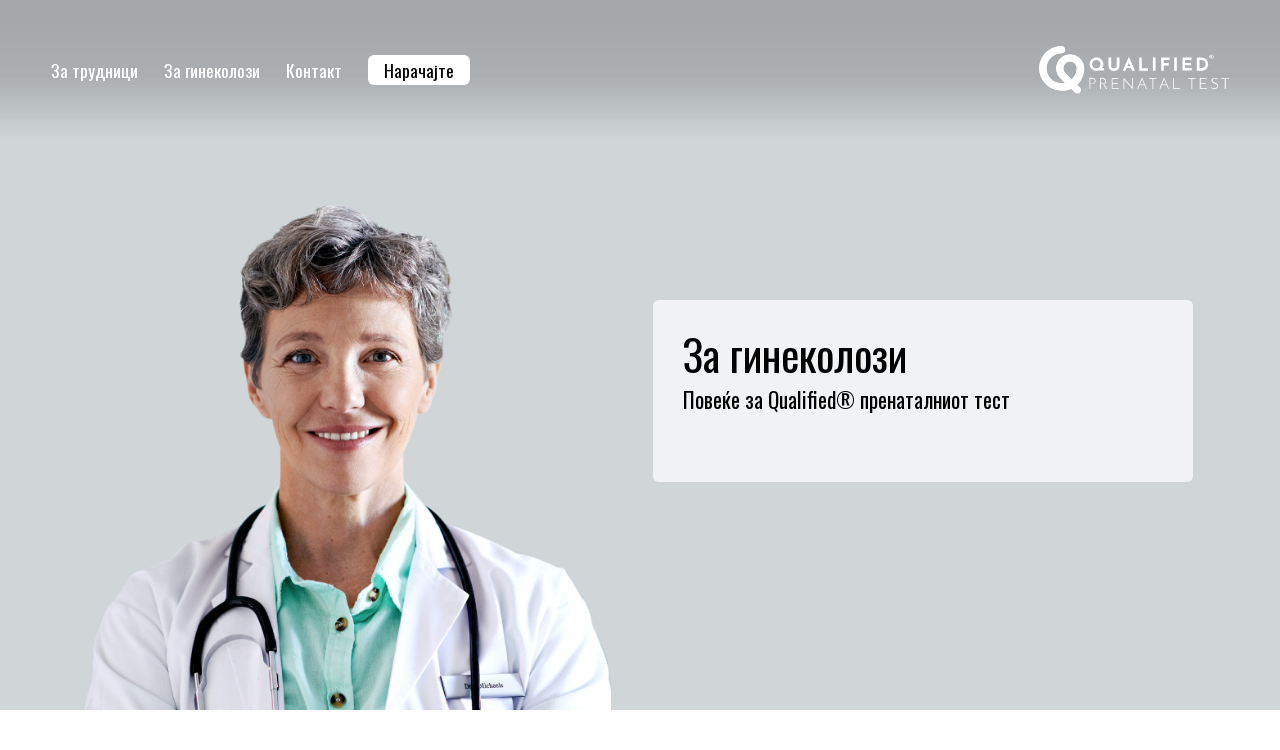

--- FILE ---
content_type: text/html; charset=utf-8
request_url: https://qualified.mk/za-ginekolozi
body_size: 15227
content:

      
      <!DOCTYPE html>
      <html lang="mk-mk"> 
     
      
     <head>
        <meta charset="UTF-8">
        <meta name="viewport" content="width=device-width, initial-scale=1.0">
        <meta name="theme-color" content="#005aa9">
        <meta name="description" content="">
        
        <title>Za ginekolozi</title>
        <meta property="og:title" content="Za ginekolozi"/>
        <meta property="og:type" content="website"/>
        <meta property="og:image" content=""/>
        <meta property="og:site_name" content="Qualified"/>
        <meta property="og:description" content=""/>
        
        <style>:root{--font-1:'Oswald', sans serif;--font-1-slim:400;--font-1-fat:400;--font-2:'Oswald', sans serif;--font-2-slim:400;--font-2-fat:400;--color-1:#005aa9;--color-2:#2e3191;--color-dark:#272830;--color-light:#D0D5D8;--color-bg:#ffffff;--factor-font:0.85;--letter-spacing-headings:0.0em;--color-font-1:#000000;--color-font-2:#000000;--website-width:1350px;--factor-spacing:0.8;--border-radius:6px;--transition-time:0.3s;--header-height:14rem;--header-min-height:9rem;--logo-width:19rem;--nav-font-size:2.05rem;--nav-letter-spacing:0em;--burger-size:22.5px;--burger-slice:4px;--footer-height:18.1rem;--color-map:#C2C7CC;--contrast-map:0.75;--lightness-map-text:2.5;--color-map-marker:#d6186c;--header-init-nav-color:#000000;--header-init-nav-color-hover:#005aa9;--header-init-over-nav-color:#ffffff;--header-init-over-nav-color-hover:#005aa9;--header-min-nav-color::#000000;--header-min-nav-color-hover:#005aa9;--button-1-color-font:#ffffff;--button-1-color-font-hover:#FFFFFF;--button-1-color-bg:#005aa9;--button-padding-factor-ver:0.7;--button-padding-factor-hor:1;--button-1-color-bg-hover:#2e3191;--header-min-nav-color:#000000;--footer-font-color:#ffffff;--footer-bg-color:#b01e59;--footer-hover-color:#E0563F;--gallery-width:1000px;--gallery-height:565px;--gallery-aspect-ratio:56.500%;--product-gallery-width:1000px;--product-gallery-aspect-ratio:56.500%;--product-gallery-height:565px;}</style>
        <link rel="stylesheet" href="/css/style.css">
        <link rel="stylesheet" href="/prj/QualifiedRS/css/QualifiedRS.css">           
        <link href="https://fonts.googleapis.com/css2?family=Oswald&display=swap" rel="stylesheet">
                  
        <link rel="icon" href="/QualifiedRS/favicon.png">
        <!-- Universal Analytics -->
        <script async src="https://www.googletagmanager.com/gtag/js?id=UA-49111495-24"></script>
        <script>
          window.GA_ID = "UA-49111495-24";
          window.GA_Type = "UA";
          window.dataLayer = window.dataLayer || [];
          function gtag(){dataLayer.push(arguments);}
          gtag('js', new Date());
          gtag('config', 'UA-49111495-24');
        </script>
        <!-- Facebook Pixel Code -->
          <script>
            !function(f,b,e,v,n,t,s)
            {if(f.fbq)return;n=f.fbq=function(){n.callMethod?
            n.callMethod.apply(n,arguments):n.queue.push(arguments)};
            if(!f._fbq)f._fbq=n;n.push=n;n.loaded=!0;n.version='2.0';
            n.queue=[];t=b.createElement(e);t.async=!0;
            t.src=v;s=b.getElementsByTagName(e)[0];
            s.parentNode.insertBefore(t,s)}(window, document,'script',
            'https://connect.facebook.net/en_US/fbevents.js');
            fbq('init', '1841683633389670');
            fbq('track', 'PageView');
          </script>
          <noscript>
            <img height="1" width="1" style="display:none" 
                src="https://www.facebook.com/tr?id=1841683633389670&ev=PageView&noscript=1"/>
          </noscript>
          <!-- End Facebook Pixel Code -->
          
      </head>
     

      <body>

        

        <div class="main-container" data-path="/za-ginekolozi">

        
          
    <header id="Header">  <!-- Optional classes transparent light -->
      <div class="wrapper ">
        <a class="logo" href="/">
        <div class="img">
          <img src="/QualifiedMK/prenatalen_test_qualified_logo.svg">
        </div>
        </a>
        <nav id="Navigation">
          <div class="nav-inner">
            
      <a id="f6f5ur39uncj" href="/za-trudnici">За трудници</a>
      
      <a id="f3tksmnnipnb" href="/za-ginekolozi">За гинеколози</a>
      
      <a id="f5inkr1ftfd7" href="/kontakt">Контакт</a>
      
      <a id="f62m1rigoqdg" href="/fFunction-qualifiedMkOrderPopup">Нарачајте</a>
     <!-- prjName and SiteMode - MTI only -->
          </div>
        </nav>
        
        <div id="Burger" onclick="burgerClick(this)">
          <div class="slices">
            <div class="slice"></div>   
            <div class="slice"></div>
            <div class="slice"></div>
          </div>
        </div>
      </div>
      
    </header>
   
        
          <main id="PageContent" > 
            
    <section id="f62d4nrf8q71" class="segment">
      <div class="teaser">
        <div class="teaser-bg">
          <img src="/QualifiedMK/dr.png" alt="За гинеколози">
        </div>
        <div class="teaser-in">
          <h1>За гинеколози</h1>
          <p>Повеќе за Qualified&reg; пренаталниот тест</p>
          <div class="buttons">
              
      
    
          </div>
        </div>
      </div>
    </section>
  
      <section id="f17ulpitoeh4"  class="segment">
       <div class="children">
        
        <a href="/za-ginekolozi/vrvna-tehnologija">
          <div id="f7jbl5rhvkh5" class="child">    
            <div class="image">
              <img src="/QualifiedMK/tehnologija_qualified_testa.jpg" alt="Врвна технологија" loading="lazy">
            </div>      
            <div class="texts">
              <h3>Врвна технологија</h3>
              <p>Кои методи ги користи Qualified&reg; тестот?</p>
            </div>
          </div>
        </a>
      
        <a href="/za-ginekolozi/ogranichuvanja-na-qualified-testot">
          <div id="f4tepogc2kh4" class="child">    
            <div class="image">
              <img src="/QualifiedMK/qualified_kutija_2.jpg" alt="Ограничувања на Qualified® тестот" loading="lazy">
            </div>      
            <div class="texts">
              <h3>Ограничувања на Qualified® тестот</h3>
              <p>Во кои ситуации не е можно да се спроведе Qualified&reg; тестот?</p>
            </div>
          </div>
        </a>
      
        <a href="/za-ginekolozi/nipt-resursi">
          <div id="f4qfradtech5" class="child">    
            <div class="image">
              <img src="/QualifiedMK/zasto_odabrati_harmony_test_3.jpg" alt="NIPT ресурси" loading="lazy">
            </div>      
            <div class="texts">
              <h3>NIPT ресурси</h3>
              <p>Повеќе за пренаталната дијагностика</p>
            </div>
          </div>
        </a>
      
       </div>
      </section> 
    
          </main>

          
     <login>
        <div id="login">
          <h2>Sign In</h2>
          <form id="login-form">
            <input type="email" id="email" placeholder="Email" required>
            <div class="pass-wrap">
              <input type="password" id="password" placeholder="Password" required>   
              <div class="toggle-pass" onclick="togglePassVsbl(this)">
                <div class="show">
                  <svg viewBox="0 0 512 512">
    <circle class="fl-icon" cx="256" cy="256" r="64"/>
    <path class="fl-icon" d="M490.84,238.6c-26.46-40.92-60.79-75.68-99.27-100.53C349,110.55,302,96,255.66,96c-42.52,0-84.33,12.15-124.27,36.11
      c-40.73,24.43-77.63,60.12-109.68,106.07c-7.4,10.621-7.653,24.66-0.64,35.541c26.41,41.329,60.4,76.14,98.28,100.649
      C162,402,207.9,416,255.66,416c46.71,0,93.811-14.43,136.199-41.72c38.461-24.771,72.721-59.66,99.081-100.921
      C497.7,262.749,497.661,249.172,490.84,238.6z M256,352c-53.02,0-96-42.98-96-96s42.98-96,96-96s96,42.98,96,96
      C351.939,308.994,308.994,351.939,256,352z"/>
    </svg>
                </div>
                <div class="hide">
                  <svg viewBox="0 0 512 512">
    <path class="fl-icon" d="M432,448c-4.244,0.007-8.316-1.682-11.31-4.69l-352-352c-6.086-6.406-5.827-16.534,0.58-22.62
      c6.175-5.867,15.865-5.867,22.041,0l352,352c6.247,6.25,6.243,16.381-0.007,22.627C440.304,446.313,436.239,447.998,432,448z"/>
    <path class="fl-icon" d="M248,315.85l-51.79-51.789c-0.784-0.778-2.051-0.773-2.828,0.012c-0.438,0.441-0.646,1.062-0.562,1.678
      c4.291,27.57,25.92,49.2,53.49,53.49c1.094,0.148,2.103-0.617,2.251-1.712C248.646,316.912,248.438,316.292,248,315.85z"/>
    <path class="fl-icon" d="M264,196.15L315.87,248c0.778,0.784,2.044,0.789,2.828,0.011c0.448-0.445,0.661-1.076,0.571-1.701
      c-4.279-27.609-25.94-49.271-53.549-53.55c-1.092-0.168-2.113,0.58-2.282,1.672C263.342,195.061,263.55,195.699,264,196.15z"/>
    <path class="fl-icon" d="M491,273.359c6.761-10.61,6.722-24.188-0.1-34.759c-26.46-40.92-60.79-75.68-99.271-100.53C349,110.55,302,96,255.68,96
      c-24.419,0.034-48.672,4.015-71.82,11.79c-2.096,0.697-3.23,2.962-2.533,5.058c0.197,0.593,0.531,1.131,0.973,1.572l47.24,47.24
      c0.999,1,2.451,1.399,3.82,1.05c51.512-12.553,103.447,19.029,116,70.541c3.641,14.935,3.641,30.524,0,45.459
      c-0.346,1.366,0.054,2.813,1.051,3.81l67.95,68c1.465,1.469,3.81,1.572,5.399,0.24C449.916,328.466,472.581,302.375,491,273.359z"/>
    <path class="fl-icon" d="M256,352c-53.02,0.003-96.002-42.976-96.005-95.995c0-7.626,0.908-15.225,2.706-22.635c0.345-1.366-0.053-2.814-1.05-3.81
      l-66.84-66.87c-1.47-1.471-3.821-1.571-5.41-0.23c-24.39,20.81-47,46.13-67.67,75.72c-7.4,10.621-7.653,24.66-0.64,35.541
      c26.41,41.329,60.39,76.14,98.28,100.649C162.06,402,207.92,416,255.68,416c24.666-0.066,49.17-3.963,72.64-11.55
      c2.104-0.673,3.266-2.923,2.593-5.027c-0.194-0.608-0.531-1.161-0.983-1.613l-47.47-47.46c-0.996-0.996-2.444-1.396-3.81-1.05
      C271.234,351.097,263.631,352.003,256,352z"/>
    </svg>
                </div>
              </div>  
            </div>
            <button id="login-button" onclick="logIn(event)">Sign In</button>
          </form>
          <div class="close-button" onclick="toggleLoginForm()"></div>
        </div>
      </login>
    
          
            

           
          
           

          
     <div id="login-btn-container">
        <div class="login-btn" title="Log in" onclick="toggleLoginForm()"></div>
     </div>
    

          

          
     <footer id="Footer" class="harmony-footer">
        <div class="wrapper">
          <div class="upper">
            <div class="section harmony-map">
              <p>Мапа со канцеларии</p>
              <a href="/kontakt"><img src="/QualifiedRS/mapa-qualified-kancelarija.png" alt="Qualified mapa lokalnih kancelarija"></a>
            </div>
            <div class='section harmony-offices'> <p>Ексклузивен партнер за Македонија – Био Сејв Селс:</p> <div class='footer-offices'> <div class='footer-office'> <p class='office-title'>Био Сејв Скопје</p> <p>Митрополит Теодосиј Гологанов 54/1-1</p> <a href='tel:023111121'>Т 02/3 111 121</a> </div> </div> <p class='prep'>Препорачано од</p> <a class='foot-logo bebologija' href='//biosave.mk/' target='_blank'> <img src='/QualifiedRS/bio-save-maticne-celije-logo.svg' alt='Maticne celije | Bio Save'> </a> <a class='foot-logo bebologija' href='https://www.bebologija.rs/' target='_blank'><img src='/QualifiedRS/bebologija-logo-footer.svg'></a> </div>
            <div class="section fb">
              
      <p class="fb-feed">Facebook feed</p>
      <div class="fb-iframe">
        <iframe src="https://www.facebook.com/plugins/page.php?href=https%3A%2F%2Fwww.facebook.com%2Fbiosavegroup%2F&tabs=timeline&width=320px&height=310px&small_header=true&adapt_container_width=true&hide_cover=true&show_facepile=true&appId=179235482620234" width="320px" height="310px" style="border:none;overflow:hidden" scrolling="no" frameborder="0" allowTransparency="true" allow="encrypted-media"></iframe>
      </div> 
      <div class="follow-us">
        <p>Следете нé на социјалните мрежи</p>
        <a href="https://www.facebook.com/biosavegroup/" target="_blank"><img src="/BioSaveRS/fb-footer.svg"></a>
        <a href="https://www.instagram.com/biosavegroup/" target="_blank"><img src="/BioSaveRS/instagram-footer.svg"></a>
      </div>
    
            </div>
          </div>
          <div class="lower">
            <div class=" section copyright">
              <p>Qualified® is a registered trademark of Bio Save Group. <br>All other trademarks are the property of their respective owners.</p>              
            </div>
            <a href="/" class=" section phone">
              <img src="/QualifiedRS/prenatalni-test-qualified-logo-footer.png">
            </a>
            <div class="section" id="fluena-signature">
              
      <div class="fluena-wrap">
        <a href="https://www.fluena.com" target="_blank" class="fluena">Website by: <span><img src="/graphics/admin/fluena-icon.svg" alt="Fluena Web Development Agency"></span> Fluena</a>
        <a alt="Additional Info" class="fl-panel-btn" style="font-size:.75em" onclick="this.nextElementSibling.classList.toggle('show')">®</a>
        <div class="fl-mask br" style="overflow:hidden">
          <div class="fl-panel" style="position:absolute; left:2px; bottom: -360px">
            <p>Fluena is software development agency with wast international portfolio. Our turn-key solutions cover entire process including design, development, implementation and maintenance.</p>
            <p>We have created custom projects for diverse businesses like <a href='https://www.elastoflex.rs/duseci/duseci-od-lateksa' target='_blank'>Duseci od lateksa</a>, <a href='https://biosave.rs/usluge/maticne-celije' target='_blank'>Maticne celije</a>, <a href="http://www.prenatalnitest.rs/" target="_blank">Prenatalni test</a>, <a href='https://www.capstonehillsearch.com/' target='_blank'>Communications & Creative Recruitment</a>, <a href='https://www.kosnicadorcol.com/programi/komatura-priprema-za-maturu' target='_blank'>Priprema za maturu</a>, <a href='https://monteagro-ruze.rs/' target='_blank' title='Veleprodaja ruza'>Veleprodaja ruza</a>, or <a href='https://www.elastoflex.rs/podloge-za-krevete' target='_blank'>Podloge za krevete</a>. For full portfolio or quote request, feel free to get in touch via our site.</p>
            <div class='fl-close-btn' onclick="this.parentElement.parentElement.classList.remove('show')"></div>
          </div>
        </div>
      </div>
      
            </div>
          </div>
        </div>
      </footer> 
    

          

        </div>

        


      
        <script type="module" src="/visitors.js"></script> 
        <script type="module" src="/prj/QualifiedRS/js/QualifiedRS.js"></script>
        
        
      </body>
      
      </html>  <!-- For login -->
    

--- FILE ---
content_type: text/css; charset=UTF-8
request_url: https://qualified.mk/prj/QualifiedRS/css/QualifiedRS.css
body_size: 53764
content:
:root{--uppercase:initial;--uppercase-more:initial}header{--nav-animation-in:slide-in-left-wave;--nav-animation-out:slide-out-left-wave;--header-init-bg:none;--header-init-logo-filter:none;--header-init-shadow:none;--header-init-over-bg:linear-gradient(rgba(0, 0, 0, 0.22) 0%, rgba(0, 0, 0, 0.18) 55%, rgba(0, 0, 0, 0) 100%);--header-init-over-logo-filter:brightness(0) invert(1);--header-init-over-shadow:none;--header-min-bg:hsla(0,0%,100%,.9);--header-min-logo-filter:none;--header-show-nav-bg:none;--header-show-nav-panel-bg:var(--color-1);--header-show-nav-logo-filter:brightness(0) invert(1);--header-show-nav-nav-color:#fff;--header-show-nav-nav-color-hover:#000}.teaser{--teaser-text-color:#fff;--teaser-text-align:center;--teaser-pos:auto;--teaser-bg-filter:none;--teaser-shade-color:none;--teaser-shade-opacity:0}.text-image-horizontal .container .text h2{font-size:3.6rem;margin-bottom:1.3rem}.text-image-horizontal .container .text .buttons>a:first-child,.text-image-horizontal .container .text .buttons>a:first-child p,.text-image-horizontal .container .text .buttons>.sortable>div.button-edit:first-child,.text-image-horizontal .container .text .buttons>.sortable>div.button-edit:first-child p{font-size:1.8rem}#f6mcgkcfj5p4 .text-image-horizontal{background-color:#e2e3e5;padding:6rem;border-radius:var(--border-radius)}@media(max-width: 720px){#f6mcgkcfj5p4 .text-image-horizontal{padding:2rem}#f6mcgkcfj5p4 .text-image-horizontal .container .text{margin:3rem 1rem}}.main-container{padding-bottom:0}.title-desc .title{font-size:4.2rem}.article-text{width:900px}.article-text ul{list-style-image:url("/QualifiedRS/bullet.svg")}.text-columns{column-count:4}.text-columns p{font-size:1.36rem;line-height:1.3;margin-bottom:1.2rem}@media(max-width: 720px){.text-columns{column-count:2}}f-cookies-popup{background-image:url(/QualifiedRS/cookie-bg.png)}#english,#italiano{background-size:cover;background-position:center;background-repeat:no-repeat;text-indent:-9999px;display:inline-block;height:24px;width:24px;border-radius:50%;overflow:hidden;filter:brightness(1)}#english:hover,#italiano:hover{filter:brightness(1.4)}@media(max-width: 1000px){#english,#italiano{display:block;margin:auto}}#english{background-image:url("/QualifiedRS/en.svg")}#italiano{background-image:url("/QualifiedRS/it.svg")}.teaser{height:71rem;background-color:var(--color-light)}@media(max-width: 720px){.teaser{height:70rem}}.teaser .teaser-bg{width:650px;height:590px;max-width:52%;bottom:0;left:calc(.5*(100% - 1400px) + 20px)}.teaser .teaser-bg img{width:100%;height:100%;object-fit:contain;object-position:bottom}@media(max-width: 1400px){.teaser .teaser-bg{left:20px}}@media(max-width: 720px){.teaser .teaser-bg{left:0;width:100vw;max-width:100vw;height:320px}}.teaser .teaser-in{position:relative;top:36px;background-color:hsla(0,0%,100%,.7);color:#000;text-align:left;margin-left:51%;width:540px;max-width:46%;padding:3rem;border-radius:var(--border-radius)}.teaser .teaser-in .buttons{padding:0;text-align:center}.teaser .teaser-in .buttons>a:nth-child(n+2),.teaser .teaser-in .buttons>.sortable>div.button-edit:nth-child(n+2){color:var(--color-1);background-color:rgba(0,0,0,0);border:2px var(--color-1) solid}.teaser .teaser-in .buttons>a:first-child,.teaser .teaser-in .buttons>a:nth-child(n+2),.teaser .teaser-in .buttons>.sortable>div.button-edit:first-child,.teaser .teaser-in .buttons>.sortable>div.button-edit:nth-child(n+2){font-size:2rem}.teaser .teaser-in .buttons>a:first-child p,.teaser .teaser-in .buttons>a:nth-child(n+2) p,.teaser .teaser-in .buttons>.sortable>div.button-edit:first-child p,.teaser .teaser-in .buttons>.sortable>div.button-edit:nth-child(n+2) p{font-size:2rem}@media(max-width: 720px){.teaser .teaser-in .buttons>a:first-child,.teaser .teaser-in .buttons>a:nth-child(n+2),.teaser .teaser-in .buttons>.sortable>div.button-edit:first-child,.teaser .teaser-in .buttons>.sortable>div.button-edit:nth-child(n+2){font-size:1.8rem}.teaser .teaser-in .buttons>a:first-child p,.teaser .teaser-in .buttons>a:nth-child(n+2) p,.teaser .teaser-in .buttons>.sortable>div.button-edit:first-child p,.teaser .teaser-in .buttons>.sortable>div.button-edit:nth-child(n+2) p{font-size:1.8rem}}@media(max-width: 720px){.teaser .teaser-in{margin:125px auto auto auto;top:5px;width:90%;max-width:90%;padding:2rem 3rem}.teaser .teaser-in h1{font-size:3.1rem}.teaser .teaser-in p{font-size:1.7rem}}.accordion .accordion-item{border:none;margin-bottom:1rem}.accordion .accordion-item:first-child{border:none}.accordion .accordion-item .accordion-head{background-color:var(--color-1);border-radius:var(--border-radius);margin-bottom:2rem}.accordion .accordion-item .accordion-head h2{margin:1rem 2rem;font-size:2.2rem;color:#fff}.accordion .accordion-item .accordion-head::before,.accordion .accordion-item .accordion-head::after{display:none}.accordion .accordion-item .accordion-panel{padding:0 1.5rem}.accordion .accordion-item .accordion-panel .article-text>:last-child{margin-bottom:2rem}header .wrapper{flex-direction:row-reverse}header .wrapper>:nth-child(2){margin:auto auto auto 0}header .wrapper>:last-child{margin:auto auto auto 0}#f62m1rigoqdg{background-color:var(--color-1);padding:5px 16px;border-radius:var(--border-radius);color:#fff}#f62m1rigoqdg p{margin:0}#f62m1rigoqdg:hover{background-color:var(--color-2)}.header-init-over #f62m1rigoqdg,.header-show-nav #f62m1rigoqdg{background-color:#fff;color:#000}.header-init-over #f62m1rigoqdg:hover,.header-show-nav #f62m1rigoqdg:hover{background-color:var(--color-1);color:#fff}.boxes .box,.boxes a .box,.boxes .child,.boxes a .child,.children .box,.children a .box,.children .child,.children a .child{border:1px solid var(--color-light);border-radius:var(--border-radius);transition:border var(--transition-time) var(--transition-ease)}.boxes .box .image,.boxes a .box .image,.boxes .child .image,.boxes a .child .image,.children .box .image,.children a .box .image,.children .child .image,.children a .child .image{border-radius:var(--border-radius) var(--border-radius) 0 0}.boxes .box h3,.boxes a .box h3,.boxes .child h3,.boxes a .child h3,.children .box h3,.children a .box h3,.children .child h3,.children a .child h3{font-size:2.8rem;margin-bottom:.65rem;width:85%;max-width:85%;text-align:left}.boxes .box p,.boxes a .box p,.boxes .child p,.boxes a .child p,.children .box p,.children a .box p,.children .child p,.children a .child p{margin-bottom:2.8rem;width:85%;max-width:85%;text-align:left}.boxes a .box:hover,.boxes a .child:hover,.children a .box:hover,.children a .child:hover{border:1px solid var(--color-1)}.boxes,.children,.people{gap:6rem}@media(max-width: 720px){.boxes,.children,.people{gap:3.2rem}}.boxes>*,.children>*,.people>*{grid-column-end:span 4}.harmony-footer{color:#fff;background-color:var(--color-1)}.harmony-footer a{color:#fff;transition:color var(--transition-time) var(--transition-ease)}.harmony-footer a:hover{color:var(--footer-hover-color)}.harmony-footer .wrapper{width:var(--website-width);max-width:96%;padding:5rem 0;margin:auto}.harmony-footer .wrapper .upper,.harmony-footer .wrapper .lower{position:relative !important}.harmony-footer .wrapper .upper{display:grid;grid-template-columns:repeat(3, 1fr);gap:10rem}@media(max-width: 1175px){.harmony-footer .wrapper .upper{gap:3vw}}@media(max-width: 1000px){.harmony-footer .wrapper .upper{grid-template-columns:1fr;gap:6rem;width:90%;margin:auto;margin-bottom:3rem}}.harmony-footer .wrapper .upper{padding-bottom:4rem;margin-bottom:4rem;border-bottom:1px solid hsla(0,0%,100%,.5)}.harmony-footer .wrapper .upper .section{position:relative}.harmony-footer .wrapper .upper .section.harmony-map{max-width:100%}.harmony-footer .wrapper .upper .section.harmony-map p{max-width:96%}@media(max-width: 1000px){.harmony-footer .wrapper .upper .section.harmony-map p{max-width:100%}}.harmony-footer .wrapper .upper .section.harmony-map img{width:36rem;max-width:100%;height:auto}.harmony-footer .wrapper .upper .section.harmony-offices .footer-offices{display:grid;grid-template-columns:1fr 1fr;grid-gap:2.5rem 2rem;margin-bottom:3.6rem}.harmony-footer .wrapper .upper .section.harmony-offices .footer-offices p{border:none}.harmony-footer .wrapper .upper .section.harmony-offices .footer-offices .footer-office{font-size:1.5rem}.harmony-footer .wrapper .upper .section.harmony-offices .footer-offices .footer-office p{color:hsla(0,0%,100%,.75);font-size:1.5rem;margin-bottom:-0.35rem}.harmony-footer .wrapper .upper .section.harmony-offices .footer-offices .footer-office p.office-title{font-size:1.75rem;color:#fff}.harmony-footer .wrapper .upper .section.harmony-offices .footer-offices .footer-office a{color:hsla(0,0%,100%,.75)}.harmony-footer .wrapper .upper .section.harmony-offices .footer-offices .footer-office a:hover{color:#fff}.harmony-footer .wrapper .upper .section.harmony-offices .contact-us{padding:1rem 0 2.5rem 0;text-align:center}.harmony-footer .wrapper .upper .section.harmony-offices .contact-us .company{color:#fff}.harmony-footer .wrapper .upper .section.harmony-offices .contact-us a{display:block;width:fit-content;font-size:4.2rem;margin:.75em auto;padding:0 0 0 1.4em;background-image:url(/QualifiedRS/phone.svg);background-size:contain;background-repeat:no-repeat;background-position:left center}.harmony-footer .wrapper .upper .section.harmony-offices .contact-us a.email{padding:.01em 0 .01em 1.6em;font-size:2.6rem;background-image:url(/QualifiedRS/mail.svg)}.harmony-footer .wrapper .upper .section.links{position:relative;justify-self:center;width:32rem;max-width:100%}@media(max-width: 1000px){.harmony-footer .wrapper .upper .section.links{width:100%}}.harmony-footer .wrapper .upper .section.links .footer-links{width:100%}.harmony-footer .wrapper .upper .section.links .prep{font-size:1.35rem;border-bottom:none;padding-bottom:.5rem;color:hsla(0,0%,100%,.75)}.harmony-footer .wrapper .upper .section.fb{justify-self:right}@media(max-width: 1000px){.harmony-footer .wrapper .upper .section.fb{justify-self:start}}.harmony-footer .wrapper .upper .section.fb{max-width:36rem}.harmony-footer .wrapper .upper .section.fb p.fb-feed{max-width:1000px;background-image:url("/BioSaveRS/fb-footer-white.svg");background-position:top right;background-repeat:no-repeat}.harmony-footer .wrapper .upper .section.fb .fb-iframe{margin-bottom:2rem}.harmony-footer .wrapper .upper .section.fb .fb-iframe iframe{border-radius:var(--border-radius);overflow:hidden}.harmony-footer .wrapper .upper .section.fb .follow-us p{display:inline;padding:0;font-size:1.3rem;border:none}.harmony-footer .wrapper .upper .section.fb .follow-us a{display:inline-block;width:2rem;height:2rem;margin-left:.5rem;position:relative;bottom:-2px}.harmony-footer .wrapper .upper .section.fb .follow-us a img{filter:brightness(0) invert(1);transition:filter var(--transition-time) var(--transition-ease)}.harmony-footer .wrapper .upper .section.fb .follow-us a:hover img{filter:brightness(1) invert(0)}.harmony-footer .wrapper .upper .section{position:relative}.harmony-footer .wrapper .upper .section p{margin-top:0;padding:0 0 1rem 0;border-bottom:1px solid hsla(0,0%,100%,.5);font-size:1.7rem}.harmony-footer .wrapper .upper .section .footer-links{margin-bottom:3rem}.harmony-footer .wrapper .upper .section .footer-links a{display:block;width:28rem}@media(max-width: 1000px){.harmony-footer .wrapper .upper .section .footer-links a{width:100%}}.harmony-footer .wrapper .upper .section .footer-links a{max-width:100%;font-size:1.7rem;margin:1rem 0;padding-bottom:1rem;border-bottom:1px solid hsla(0,0%,100%,.5)}.harmony-footer .wrapper .upper .section .footer-links a:first-child{margin-top:0}.harmony-footer .wrapper .upper .section .footer-links a:last-child{border-bottom:none}.harmony-footer .wrapper .upper .section{position:relative}.harmony-footer .wrapper .upper .section .foot-logo{display:inline-block}.harmony-footer .wrapper .upper .section .foot-logo:not(:last-child){margin-bottom:1rem;margin-right:.5rem}.harmony-footer .wrapper .upper .section .foot-logo.bebologija{width:180px;max-width:45%}.harmony-footer .wrapper .upper .section .foot-logo.parentsguide{width:100px;height:80px}.harmony-footer .wrapper .upper .section .foot-logo img{max-width:100%}.harmony-footer .wrapper .lower{display:grid;grid-template-columns:repeat(3, 1fr);align-items:center;font-size:1.45rem}.harmony-footer .wrapper .lower .copyright{font-size:1.25rem;color:hsla(0,0%,100%,.75)}.harmony-footer .wrapper .lower .phone{justify-self:center}.harmony-footer .wrapper .lower #fluena-signature{justify-self:right}.harmony-footer .wrapper .lower #fluena-signature a{color:hsla(0,0%,100%,.75)}.harmony-footer .wrapper .lower #fluena-signature a:hover{color:#fff}@media(max-width: 720px){.harmony-footer .wrapper .lower{grid-template-columns:repeat(2, 1fr);padding:0 2rem;gap:2rem 0}.harmony-footer .wrapper .lower .phone{grid-column:1/3;grid-row:1/2}.harmony-footer .wrapper .lower .copyright{grid-column:1/3;grid-row:2/3;text-align:center}.harmony-footer .wrapper .lower #fluena-signature{grid-column:1/3;grid-row:3/3;justify-self:center}}.harmony-cenovnik{background:#eff0f0;width:var(--website-width);max-width:100%;margin:auto;padding:4rem}@media(max-width: 720px){.harmony-cenovnik{padding:3rem 8px}}.harmony-cenovnik .harmony-cenovnik-tabela{display:grid;grid-template-columns:repeat(6, 1fr)}.harmony-cenovnik .harmony-cenovnik-tabela.four-options{grid-template-columns:repeat(5, 1fr)}.harmony-cenovnik .harmony-cenovnik-tabela.hr{grid-template-columns:repeat(4, 1fr)}.harmony-cenovnik .harmony-cenovnik-tabela{gap:0 1rem;margin-bottom:4rem}.harmony-cenovnik .harmony-cenovnik-tabela.harmony-mobile{display:none}@media(max-width: 720px){.harmony-cenovnik .harmony-cenovnik-tabela{display:none}.harmony-cenovnik .harmony-cenovnik-tabela.harmony-mobile{display:grid;grid-template-columns:repeat(4, 1fr);gap:0 .5rem;margin-bottom:3.5rem}.harmony-cenovnik .harmony-cenovnik-tabela.harmony-mobile.two-options{grid-template-columns:repeat(3, 1fr)}}.harmony-cenovnik .harmony-cenovnik-tabela>div{text-align:center;padding:8px 10px;display:flex;align-items:center;justify-content:center}.harmony-cenovnik .harmony-cenovnik-tabela>div.harmony-gray{background-color:#d2d6d9}.harmony-cenovnik .harmony-cenovnik-tabela>div img{width:18px;height:18px}@media(max-width: 720px){.harmony-cenovnik .harmony-cenovnik-tabela>div{min-height:38px}.harmony-cenovnik .harmony-cenovnik-tabela>div img{width:15px;height:15px}}.harmony-cenovnik .harmony-cenovnik-tabela .harmony-cenovnik-title{display:block;margin-bottom:2rem;font-size:2rem;padding:1.3rem 5px}.harmony-cenovnik .harmony-cenovnik-tabela .harmony-cenovnik-title span{font-size:1.3rem}.harmony-cenovnik .harmony-cenovnik-tabela .harmony-cenovnik-title{color:#fff}.harmony-cenovnik .harmony-cenovnik-tabela .harmony-cenovnik-title.harmony-brown{background-color:#9e9083}.harmony-cenovnik .harmony-cenovnik-tabela .harmony-cenovnik-title.harmony-green{background-color:#73ae64}.harmony-cenovnik .harmony-cenovnik-tabela .harmony-cenovnik-title.harmony-grass{background-color:#85a24c}.harmony-cenovnik .harmony-cenovnik-tabela .harmony-cenovnik-title.harmony-blue{background-color:#00a8e9}.harmony-cenovnik .harmony-cenovnik-tabela .harmony-cenovnik-title.harmony-paris{background-color:#3b599c}.harmony-cenovnik .harmony-cenovnik-tabela .harmony-cenovnik-title.harmony-purple{background-color:#6c7bad}.harmony-cenovnik .harmony-cenovnik-tabela .harmony-option{text-align:left;justify-content:left;font-size:1.36rem}.harmony-cenovnik .harmony-cenovnik-tabela .harmony-cenovnik-price{color:#fff;font-size:2rem;margin-top:2rem;border-bottom:2px solid #72767f}.harmony-cenovnik .harmony-cenovnik-tabela .harmony-brown{background-color:#9e9083}.harmony-cenovnik .harmony-cenovnik-tabela .harmony-green{background-color:#73ae64}.harmony-cenovnik .harmony-cenovnik-tabela .harmony-grass{background-color:#85a24c}.harmony-cenovnik .harmony-cenovnik-tabela .harmony-blue{background-color:#00a8e9}.harmony-cenovnik .harmony-cenovnik-tabela .harmony-paris{background-color:#3b599c}.harmony-cenovnik .harmony-cenovnik-tabela .harmony-purple{background-color:#6c7bad}.harmony-cenovnik .harmony-cenovnik-tabela .harmony-purple-dark{background-color:#6e6282}.harmony-cenovnik .harmony-cenovnik-tabela .harmony-purple-blue{background-color:#6c7bb0}.harmony-cenovnik .harmony-cenovnik-tabela .harmony-pink{background-color:#d60169}.harmony-cenovnik .biocube-info{display:grid;grid-template-columns:2fr 1fr;gap:3.6rem;margin:auto;margin-bottom:7rem}.harmony-cenovnik .biocube-info .small-text{font-size:1.3rem;margin-bottom:1rem}.harmony-cenovnik .biocube-info .logo{text-align:right}.harmony-cenovnik .biocube-info .logo img{display:block;margin:0 0 2rem auto}.harmony-cenovnik .biocube-info .logo a{font-family:var(--font-1);font-size:calc(1.6rem*var(--factor-font));display:inline-block;background-color:var(--button-1-color-bg);color:var(--button-1-color-font);font-weight:var(--button-font-weight);text-transform:var(--uppercase-more);text-decoration:none;padding:calc(1.8rem*var(--button-padding-factor-ver)) calc(2.8rem*var(--button-padding-factor-hor));transition:all var(--transition-time) var(--transition-ease);border-radius:var(--border-radius)}@media(max-width: 720px){.harmony-cenovnik .biocube-info .logo a{font-size:calc(1.6rem*var(--factor-font));padding:1rem 1.5rem;position:relative;top:1rem}}.harmony-cenovnik .biocube-info .logo a:hover{background-color:var(--button-1-color-bg-hover);color:var(--button-1-color-font-hover)}@media(max-width: 720px){.harmony-cenovnik .biocube-info{grid-template-columns:1fr;max-width:96%}.harmony-cenovnik .biocube-info .logo{margin-top:-2rem}.harmony-cenovnik .biocube-info .logo img{float:left;max-width:38%;margin:0 auto 0 0}}.harmony-cenovnik .payment-info{margin-top:-3.6rem}.harmony-cenovnik .payment-info p{font-size:1.6rem}.harmony-cenovnik .payment-info.hr{margin-top:0}.harmony-cenovnik .payment-info.hr p{font-size:1.8rem}@media(max-width: 720px){.harmony-cenovnik .payment-info{margin:auto;margin-top:4rem;max-width:96%}}.harmony-cenovnik-v2{background:#eff0f0;width:var(--website-width);max-width:100%;margin:auto;padding:4rem;position:relative}@media(max-width: 720px){.harmony-cenovnik-v2{padding:3rem 8px}}.harmony-cenovnik-v2 .test-title{display:inline-block;width:100%;text-align:center;margin-bottom:5rem;font-size:4rem}.harmony-cenovnik-v2 .test-title .sticker{position:absolute;top:0;left:0;display:inline-block;height:190px;aspect-ratio:1/1;background-image:url("/QualifiedRS/qualified-promo-cene.png");background-size:contain;background-position:center;background-repeat:no-repeat}@media(max-width: 720px){.harmony-cenovnik-v2 .test-title .sticker{height:120px}}.harmony-cenovnik-v2 .harmony-cenovnik-tabela{display:grid}.harmony-cenovnik-v2 .harmony-cenovnik-tabela.headers-3{grid-template-columns:repeat(4, 1fr)}.harmony-cenovnik-v2 .harmony-cenovnik-tabela.headers-4{grid-template-columns:repeat(5, 1fr)}.harmony-cenovnik-v2 .harmony-cenovnik-tabela.headers-5{grid-template-columns:repeat(6, 1fr)}.harmony-cenovnik-v2 .harmony-cenovnik-tabela.headers-6{grid-template-columns:repeat(7, 1fr)}.harmony-cenovnik-v2 .harmony-cenovnik-tabela{gap:0 1rem}@media(max-width: 720px){.harmony-cenovnik-v2 .harmony-cenovnik-tabela{gap:0}}.harmony-cenovnik-v2 .harmony-cenovnik-tabela{margin-bottom:4rem}.harmony-cenovnik-v2 .harmony-cenovnik-tabela>div{text-align:center;padding:8px 10px;display:flex;align-items:center;justify-content:center}.harmony-cenovnik-v2 .harmony-cenovnik-tabela>div.harmony-gray{background-color:#d2d6d9}.harmony-cenovnik-v2 .harmony-cenovnik-tabela>div img{width:18px;height:18px}@media(max-width: 720px){.harmony-cenovnik-v2 .harmony-cenovnik-tabela>div{min-height:38px;padding:5px}.harmony-cenovnik-v2 .harmony-cenovnik-tabela>div img{width:15px;height:15px}}.harmony-cenovnik-v2 .harmony-cenovnik-tabela .harmony-cenovnik-title{display:block;margin-bottom:2rem;font-size:2rem;padding:1.3rem 5px}.harmony-cenovnik-v2 .harmony-cenovnik-tabela .harmony-cenovnik-title span{font-size:1.3rem}.harmony-cenovnik-v2 .harmony-cenovnik-tabela .harmony-cenovnik-title{color:#fff}.harmony-cenovnik-v2 .harmony-cenovnik-tabela .harmony-cenovnik-title.harmony-brown{background-color:#9e9083}.harmony-cenovnik-v2 .harmony-cenovnik-tabela .harmony-cenovnik-title.harmony-green{background-color:#73ae64}.harmony-cenovnik-v2 .harmony-cenovnik-tabela .harmony-cenovnik-title.harmony-grass{background-color:#85a24c}.harmony-cenovnik-v2 .harmony-cenovnik-tabela .harmony-cenovnik-title.harmony-blue{background-color:#00a8e9}@media(max-width: 720px){.harmony-cenovnik-v2 .harmony-cenovnik-tabela .harmony-cenovnik-title.harmony-blue{font-size:1.2rem}.harmony-cenovnik-v2 .harmony-cenovnik-tabela .harmony-cenovnik-title.harmony-blue span{display:inline-block;margin:5px auto 3px auto}}.harmony-cenovnik-v2 .harmony-cenovnik-tabela .harmony-cenovnik-title.harmony-paris{background-color:#3b599c}.harmony-cenovnik-v2 .harmony-cenovnik-tabela .harmony-cenovnik-title.harmony-purple{background-color:#6c7bad}.harmony-cenovnik-v2 .harmony-cenovnik-tabela .harmony-cenovnik-title.harmony-brick{background-color:#ab1e22}.harmony-cenovnik-v2 .harmony-cenovnik-tabela .harmony-cenovnik-title.harmony-olive{background-color:#595e28}.harmony-cenovnik-v2 .harmony-cenovnik-tabela .harmony-cenovnik-title.harmony-darkgray{background-color:#4d4b43}.harmony-cenovnik-v2 .harmony-cenovnik-tabela .harmony-cenovnik-title.harmony-three{background-color:#3a2a20}.harmony-cenovnik-v2 .harmony-cenovnik-tabela .harmony-option{text-align:left;justify-content:left;font-size:1.36rem}@media(max-width: 720px){.harmony-cenovnik-v2 .harmony-cenovnik-tabela .harmony-option{font-size:1.2rem}}.harmony-cenovnik-v2 .harmony-cenovnik-tabela .harmony-cenovnik-price{color:#fff;font-size:2rem;margin-top:2rem;border-bottom:2px solid #72767f}.harmony-cenovnik-v2 .harmony-cenovnik-tabela .harmony-cenovnik-price .old-new-price .old{display:block;opacity:.8;font-size:.85em;text-decoration:line-through}.harmony-cenovnik-v2 .harmony-cenovnik-tabela .harmony-brown{background-color:#9e9083}.harmony-cenovnik-v2 .harmony-cenovnik-tabela .harmony-green{background-color:#73ae64}.harmony-cenovnik-v2 .harmony-cenovnik-tabela .harmony-grass{background-color:#85a24c}.harmony-cenovnik-v2 .harmony-cenovnik-tabela .harmony-blue{background-color:#00a8e9}.harmony-cenovnik-v2 .harmony-cenovnik-tabela .harmony-paris{background-color:#3b599c}.harmony-cenovnik-v2 .harmony-cenovnik-tabela .harmony-purple{background-color:#6c7bad}.harmony-cenovnik-v2 .harmony-cenovnik-tabela .harmony-purple-dark{background-color:#6e6282}.harmony-cenovnik-v2 .harmony-cenovnik-tabela .harmony-purple-blue{background-color:#6c7bb0}.harmony-cenovnik-v2 .harmony-cenovnik-tabela .harmony-pink{background-color:#d60169}.harmony-cenovnik-v2 .harmony-cenovnik-tabela .harmony-brick{background-color:#ab1e22}.harmony-cenovnik-v2 .harmony-cenovnik-tabela .harmony-olive{background-color:#595e28}.harmony-cenovnik-v2 .harmony-cenovnik-tabela .harmony-darkgray{background-color:#4d4b43}.harmony-cenovnik-v2 .harmony-cenovnik-tabela .harmony-three{background-color:#3a2a20}.harmony-cenovnik-v2 .biocube-info{display:grid;grid-template-columns:2fr 1fr;gap:3.6rem;margin:auto;margin-bottom:7rem}.harmony-cenovnik-v2 .biocube-info .small-text{font-size:1.3rem;margin-bottom:1rem}.harmony-cenovnik-v2 .biocube-info .add-text{margin-bottom:1rem}.harmony-cenovnik-v2 .biocube-info .add-text img{margin-right:.5rem;position:relative;top:4px}.harmony-cenovnik-v2 .biocube-info .logo{text-align:right}.harmony-cenovnik-v2 .biocube-info .logo img{display:block;margin:0 0 2rem auto}.harmony-cenovnik-v2 .biocube-info .logo a{font-family:var(--font-1);font-size:calc(1.6rem*var(--factor-font));display:inline-block;background-color:var(--button-1-color-bg);color:var(--button-1-color-font);font-weight:var(--button-font-weight);text-transform:var(--uppercase-more);text-decoration:none;padding:calc(1.8rem*var(--button-padding-factor-ver)) calc(2.8rem*var(--button-padding-factor-hor));transition:all var(--transition-time) var(--transition-ease);border-radius:var(--border-radius)}@media(max-width: 720px){.harmony-cenovnik-v2 .biocube-info .logo a{font-size:calc(1.6rem*var(--factor-font));padding:1rem 1.5rem;position:relative;top:1rem}}.harmony-cenovnik-v2 .biocube-info .logo a:hover{background-color:var(--button-1-color-bg-hover);color:var(--button-1-color-font-hover)}@media(max-width: 720px){.harmony-cenovnik-v2 .biocube-info{grid-template-columns:1fr;max-width:96%}.harmony-cenovnik-v2 .biocube-info .logo{margin-top:-2rem}.harmony-cenovnik-v2 .biocube-info .logo img{float:left;max-width:38%;margin:0 auto 0 0}}.harmony-cenovnik-v2 .payment-info{margin-top:-3.6rem}.harmony-cenovnik-v2 .payment-info p{font-size:1.6rem}.harmony-cenovnik-v2 .payment-info.hr{margin-top:0}.harmony-cenovnik-v2 .payment-info.hr p{font-size:1.8rem}@media(max-width: 720px){.harmony-cenovnik-v2 .payment-info{margin:auto;margin-top:4rem;max-width:96%}}.harmony-cenovnik-v2 .additional{margin-top:5rem}.harmony-cenovnik-v2 .additional .explainer-table{display:grid;margin-bottom:3.6rem;gap:1rem}.harmony-cenovnik-v2 .additional .explainer-table.columns-4{grid-template-columns:1fr 1fr 1fr 1fr}.harmony-cenovnik-v2 .additional .explainer-table.columns-3{grid-template-columns:1fr 1fr 1fr}.harmony-cenovnik-v2 .additional .explainer-table div{font-size:1.4rem;background-color:#d2d6d9;padding:1rem}.harmony-cenovnik-v2 .additional .explainer-table div.head{background-color:#d60169;color:#fff;font-size:1.8rem}@media(max-width: 720px){.harmony-cenovnik-v2 .additional .explainer-table{gap:2px}.harmony-cenovnik-v2 .additional .explainer-table div{font-size:1.25rem;padding:.5rem}.harmony-cenovnik-v2 .additional .explainer-table div.head{font-size:1.45rem}}.qualified-cenovnik-v3{background-color:#f5f5f6;width:var(--website-width);max-width:100%;margin:auto;padding:10rem 7rem 7rem 7rem;position:relative}@media(max-width: 1000px){.qualified-cenovnik-v3{padding:7rem 1.6rem 5rem 1.6rem}}.qualified-cenovnik-v3 .bulletpoints{max-width:60%}@media(max-width: 720px){.qualified-cenovnik-v3 .bulletpoints{max-width:90%}}.qualified-cenovnik-v3 h1{margin-top:0;max-width:60%}.qualified-cenovnik-v3 .bulletpoints{margin-bottom:5rem}.qualified-cenovnik-v3 .bulletpoints ul{list-style:disc outside none;list-style-image:url(/QualifiedRS/bullet.svg);padding-left:2rem}.qualified-cenovnik-v3 .bulletpoints li{margin-bottom:1rem;padding-left:1rem;font-size:2rem}.qualified-cenovnik-v3 .price-stamp{position:absolute;top:0;right:8rem;width:11rem;height:auto}@media(max-width: 720px){.qualified-cenovnik-v3 .price-stamp{right:2rem;width:9rem}}.qualified-cenovnik-v3 .tests{display:grid;grid-template-columns:repeat(4, 1fr);gap:1.6rem}@media(max-width: 720px){.qualified-cenovnik-v3 .tests{grid-template-columns:repeat(2, 1fr);gap:1rem}}.qualified-cenovnik-v3 .tests .test{position:relative;background-color:#fff;border-radius:var(--border-radius);border:1px solid #ccc;padding:2.2rem 3rem 7rem 3rem;box-shadow:0 1px 1px rgba(0,2,5,.0196078431),0 2px 2px rgba(0,2,5,.0196078431),0 4px 4px rgba(0,2,5,.0196078431),0 8px 8px rgba(0,2,5,.0196078431),0 16px 16px rgba(0,2,5,.0196078431)}@media(max-width: 720px){.qualified-cenovnik-v3 .tests .test{padding:2.2rem 2rem 7rem 2rem}}.qualified-cenovnik-v3 .tests .test .test-title{text-align:center}.qualified-cenovnik-v3 .tests .test .test-items{margin-top:2rem}.qualified-cenovnik-v3 .tests .test .test-items .test-item{font-size:1.5rem;color:#010101;margin:.75em 0;padding-left:2rem;background-image:url(/QualifiedRS/test-item-check.svg);background-position:0 .2rem;background-repeat:no-repeat;background-size:1.1rem}@media(max-width: 720px){.qualified-cenovnik-v3 .tests .test .test-items .test-item{background-position:0 .1rem}}.qualified-cenovnik-v3 .tests .test .test-price{position:absolute;bottom:3rem;left:0;width:100%;text-align:center;margin:0}.qualified-cenovnik-v3 .tests .test.initiative{background-color:#e6e7e8;padding-top:6.2rem}@media(max-width: 720px){.qualified-cenovnik-v3 .tests .test.initiative{bottom:unset;height:unset}}.qualified-cenovnik-v3 .tests .test.initiative::after{content:"";display:inline-block;position:absolute;top:1.5rem;left:0;height:5.5rem;width:100%;background-image:url(/QualifiedRS/initiative-approved-by-bio-save.svg);background-position:center;background-repeat:no-repeat;background-size:contain}.qualified-cenovnik-v3 .tests .test.initiative .test-title{color:#002f34}.qualified-cenovnik-v3 .tests .test.initiative .test-items .test-item{background-image:url(/QualifiedRS/test-item-check.svg)}.qualified-cenovnik-v3 .tests .test.initiative .test-price::after{content:"******";font-size:1.6rem;position:absolute;top:2.6rem;left:0;width:100%;text-align:center}.qualified-cenovnik-v3 .tests.twins{margin-bottom:7rem}.qualified-cenovnik-v3 .tests.twins .test{background-color:#f1f1f2}.qualified-cenovnik-v3 .tests.twins .test .test-items .test-item{background-image:url(/QualifiedRS/test-item-double-check.svg)}.qualified-cenovnik-v3 .tests.twins .test.initiative{background-color:#e6e7e8;bottom:4rem;padding-top:6.2rem;height:calc(100% + 4rem)}@media(max-width: 720px){.qualified-cenovnik-v3 .tests.twins .test.initiative{bottom:unset;height:unset}}.qualified-cenovnik-v3 .tests.twins .test.initiative::after{content:"";display:inline-block;position:absolute;top:1.5rem;left:0;height:5.5rem;width:100%;background-image:url(/QualifiedRS/initiative-approved-by-bio-save.svg);background-position:center;background-repeat:no-repeat;background-size:contain}.qualified-cenovnik-v3 .tests.twins .test.initiative .test-title{color:#002f34}.qualified-cenovnik-v3 .tests.twins .test.initiative .test-items .test-item{background-image:url(/QualifiedRS/test-item-check.svg)}.qualified-cenovnik-v3 .tests.twins .test.initiative .test-price::after{content:"******";font-size:1.6rem;position:absolute;top:2.6rem;left:0;width:100%;text-align:center}.qualified-cenovnik-v3 .legends{position:relative;background-color:#fff;border-radius:var(--border-radius);border:1px solid #ccc;padding:5rem 10rem;box-shadow:0 1px 1px rgba(0,2,5,.0196078431),0 2px 2px rgba(0,2,5,.0196078431),0 4px 4px rgba(0,2,5,.0196078431),0 8px 8px rgba(0,2,5,.0196078431),0 16px 16px rgba(0,2,5,.0196078431);color:#531220;display:grid;grid-template-columns:1fr 1fr 1fr;gap:3.5rem 5.5rem}@media(max-width: 1000px){.qualified-cenovnik-v3 .legends{padding:5rem}}@media(max-width: 720px){.qualified-cenovnik-v3 .legends{padding:2.2rem 2rem 5rem 2rem;font-size:1.45rem;grid-template-columns:1fr 1fr;gap:2rem 2.2rem}}.qualified-cenovnik-v3 .legends .legend{padding-top:3.5rem;position:relative}.qualified-cenovnik-v3 .legends .legend:before{content:"*";font-size:3rem;position:absolute;top:0;left:0}@media(max-width: 720px){.qualified-cenovnik-v3 .legends .legend:before{font-size:2.5rem;top:.5rem}}.qualified-cenovnik-v3 .legends .legend:nth-child(2):before{content:"**"}.qualified-cenovnik-v3 .legends .legend:nth-child(3):before{content:"***"}.qualified-cenovnik-v3 .legends .legend:nth-child(4):before{content:"****"}.qualified-cenovnik-v3 .legends .legend:nth-child(5):before{content:"*****"}.qualified-cenovnik-v3 .legends .legend:nth-child(6):before{content:"******"}.qualified-cenovnik-v3 .legends .legend p{margin:0;line-height:1.4em}.qualified-cenovnik-v3 .legends .legend ul{margin-top:1.5rem;list-style:disc outside none;list-style-image:url(/QualifiedRS/bullet.svg);padding-left:2rem}.qualified-cenovnik-v3 .legends .legend li:not(:last-child){margin-bottom:.75rem}.qualified-cenovnik-v3 .legends .legend li{padding-left:0;font-size:1.8rem}@media(max-width: 720px){.qualified-cenovnik-v3 .legends .legend li{font-size:1.5rem}}.qualified-cenovnik-v3 .cenovnik-bottom{padding-top:3.6rem;position:relative}.qualified-cenovnik-v3 .cenovnik-bottom .cenovnik-icon{max-width:60%;padding-left:6rem;background-size:4rem;background-repeat:no-repeat;background-position:left center}.qualified-cenovnik-v3 .cenovnik-bottom .cenovnik-icon.gender{background-image:url(/QualifiedRS/gender.svg);padding:1rem 0 1rem 6rem;margin:0}.qualified-cenovnik-v3 .cenovnik-bottom .cenovnik-icon.vanishing-twin{background-image:url(/QualifiedRS/vanishing-twin.svg);margin:.5rem 0 2.5rem 0}.qualified-cenovnik-v3 .cenovnik-bottom .cards-text{font-size:1.6rem;margin-top:1rem}.qualified-cenovnik-v3 .cenovnik-bottom .stamp-bottom{position:absolute;right:2rem;top:-3rem;width:26rem;height:auto;filter:drop-shadow(2px 5px 10px rgba(0, 2, 6, 0.3137254902))}@media(max-width: 720px){.qualified-cenovnik-v3 .cenovnik-bottom .cenovnik-icon{max-width:100%}.qualified-cenovnik-v3 .cenovnik-bottom .cards-text{font-size:1.36rem}.qualified-cenovnik-v3 .cenovnik-bottom .stamp-bottom{display:block;position:relative;right:unset;top:unset;width:26rem;height:auto;margin:4rem auto 1rem auto}}.qualified-cenovnik-v26{background-color:#f5f5f6;width:var(--website-width);max-width:100%;margin:auto;padding:10rem 7rem 7rem 7rem;position:relative}@media(max-width: 1000px){.qualified-cenovnik-v26{padding:7rem 1.6rem 5rem 1.6rem}}.qualified-cenovnik-v26 .bulletpoints{max-width:60%}@media(max-width: 720px){.qualified-cenovnik-v26 .bulletpoints{max-width:90%}}.qualified-cenovnik-v26 h1{margin-top:0;max-width:60%}.qualified-cenovnik-v26 .bulletpoints{margin-bottom:5rem}.qualified-cenovnik-v26 .bulletpoints ul{list-style:disc outside none;list-style-image:url(/QualifiedRS/bullet.svg);padding-left:2rem}.qualified-cenovnik-v26 .bulletpoints li{margin-bottom:1rem;padding-left:1rem;font-size:2rem}.qualified-cenovnik-v26 .price-stamp{position:absolute;top:0;right:8rem;width:11rem;height:auto}@media(max-width: 720px){.qualified-cenovnik-v26 .price-stamp{right:2rem;width:9rem}}.qualified-cenovnik-v26 .opcije1,.qualified-cenovnik-v26 .opcije2{font-size:2.2rem;position:relative}.qualified-cenovnik-v26 .opcije1::before,.qualified-cenovnik-v26 .opcije2::before{content:"";position:relative;top:.2em;display:inline-block;height:1.6em;aspect-ratio:2/3;margin-right:.6em;background-image:url(/QualifiedRS/beba.svg);background-position:0 center;background-repeat:no-repeat;background-size:contain}.qualified-cenovnik-v26 .opcije2::before{aspect-ratio:42/32;background-image:url(/QualifiedRS/bebe.svg)}.qualified-cenovnik-v26 .tests{display:grid;grid-template-columns:repeat(4, 1fr);gap:1.6rem}@media(max-width: 720px){.qualified-cenovnik-v26 .tests{grid-template-columns:repeat(2, 1fr);gap:1rem}}.qualified-cenovnik-v26 .tests .test{position:relative;background-color:#fff;border-radius:var(--border-radius);border:1px solid #ccc;padding:2.2rem 3rem 7rem 3rem;box-shadow:0 1px 1px rgba(0,2,5,.0196078431),0 2px 2px rgba(0,2,5,.0196078431),0 4px 4px rgba(0,2,5,.0196078431),0 8px 8px rgba(0,2,5,.0196078431),0 16px 16px rgba(0,2,5,.0196078431)}@media(max-width: 720px){.qualified-cenovnik-v26 .tests .test{padding:2.2rem 2rem 7rem 2rem}}.qualified-cenovnik-v26 .tests .test .test-title{text-align:center}.qualified-cenovnik-v26 .tests .test .test-items{margin-top:2rem}.qualified-cenovnik-v26 .tests .test .test-items .test-item{font-size:1.5rem;color:#010101;margin:.75em 0;padding-left:2rem;background-image:url(/QualifiedRS/test-item-check-blue.svg);background-position:0 .2rem;background-repeat:no-repeat;background-size:1.1rem}@media(max-width: 720px){.qualified-cenovnik-v26 .tests .test .test-items .test-item{background-position:0 .1rem}}.qualified-cenovnik-v26 .tests .test .test-price{position:absolute;bottom:3rem;left:0;width:100%;text-align:center;margin:0}.qualified-cenovnik-v26 .tests.twins{margin-bottom:7rem}.qualified-cenovnik-v26 .tests.twins .test{background-color:#f1f1f2}.qualified-cenovnik-v26 .tests.twins .test .test-items .test-item{background-image:url(/QualifiedRS/test-item-double-check-blue.svg)}.qualified-cenovnik-v26 .tests.twins .test.signature{background-color:var(--color-1);bottom:4rem;padding-bottom:6.2rem;height:calc(100% + 4rem);color:#fff}@media(max-width: 720px){.qualified-cenovnik-v26 .tests.twins .test.signature{bottom:unset;height:unset;padding-bottom:8rem}}.qualified-cenovnik-v26 .tests.twins .test.signature::before{content:"";display:inline-block;position:absolute;bottom:0;left:0;height:10rem;width:100%;background-image:url(/QualifiedRS/doktorka.svg);background-position:center;background-repeat:no-repeat;background-size:contain}@media(max-width: 720px){.qualified-cenovnik-v26 .tests.twins .test.signature::before{height:8rem}}.qualified-cenovnik-v26 .tests.twins .test.signature .test-title{color:#fff}.qualified-cenovnik-v26 .tests.twins .test.signature .test-text{font-size:1.5rem;line-height:1.4}@media(max-width: 720px){.qualified-cenovnik-v26 .tests.twins .test.signature .test-text{font-size:1.4rem}}.qualified-cenovnik-v26 .legends{position:relative;background-color:#fff;border-radius:var(--border-radius);border:1px solid #ccc;padding:5rem 10rem;box-shadow:0 1px 1px rgba(0,2,5,.0196078431),0 2px 2px rgba(0,2,5,.0196078431),0 4px 4px rgba(0,2,5,.0196078431),0 8px 8px rgba(0,2,5,.0196078431),0 16px 16px rgba(0,2,5,.0196078431);display:grid;grid-template-columns:1fr 1fr;gap:3.5rem 20rem}@media(max-width: 1000px){.qualified-cenovnik-v26 .legends{padding:5rem}}@media(max-width: 720px){.qualified-cenovnik-v26 .legends{padding:2.2rem 2rem 5rem 2rem;font-size:1.45rem;grid-template-columns:1fr 1fr;gap:2rem 2.2rem}}.qualified-cenovnik-v26 .legends .legend{padding-top:3.5rem;position:relative}.qualified-cenovnik-v26 .legends .legend:before{content:"*";font-size:3rem;position:absolute;top:0;left:0}@media(max-width: 720px){.qualified-cenovnik-v26 .legends .legend:before{font-size:2.5rem;top:.5rem}}.qualified-cenovnik-v26 .legends .legend:nth-child(2):before{content:"**"}.qualified-cenovnik-v26 .legends .legend:nth-child(3){grid-column:2/3;grid-row:1/3}.qualified-cenovnik-v26 .legends .legend:nth-child(3):before{content:"***"}.qualified-cenovnik-v26 .legends .legend:nth-child(4){grid-column:1/3}.qualified-cenovnik-v26 .legends .legend:nth-child(4):before{content:"****"}.qualified-cenovnik-v26 .legends .legend:nth-child(5):before{content:"*****"}.qualified-cenovnik-v26 .legends .legend:nth-child(6):before{content:"******"}.qualified-cenovnik-v26 .legends .legend p{margin:0;line-height:1.4em}.qualified-cenovnik-v26 .legends .legend ul{margin-top:1.5rem;list-style:disc outside none;list-style-image:url(/QualifiedRS/bullet.svg);padding-left:2rem}.qualified-cenovnik-v26 .legends .legend li:not(:last-child){margin-bottom:.75rem}.qualified-cenovnik-v26 .legends .legend li{padding-left:0;font-size:1.8rem}@media(max-width: 720px){.qualified-cenovnik-v26 .legends .legend li{font-size:1.5rem}}.qualified-cenovnik-v26 .cenovnik-bottom{padding-top:3.6rem;position:relative}.qualified-cenovnik-v26 .cenovnik-bottom .cenovnik-icon{max-width:60%;padding-left:6rem;background-size:4rem;background-repeat:no-repeat;background-position:left center}.qualified-cenovnik-v26 .cenovnik-bottom .cenovnik-icon.gender{background-image:url(/QualifiedRS/gender.svg);padding:1rem 0 1rem 6rem;margin:0}.qualified-cenovnik-v26 .cenovnik-bottom .cenovnik-icon.rhfactor{background-image:url(/QualifiedRS/rhfactor.svg);padding:1rem 0 1rem 6rem;margin:0}.qualified-cenovnik-v26 .cenovnik-bottom .cenovnik-icon.vanishing-twin{background-image:url(/QualifiedRS/vanishing-twin.svg);margin:.5rem 0 2.5rem 0}.qualified-cenovnik-v26 .cenovnik-bottom .cards-text{font-size:1.6rem;margin-top:1rem}.qualified-cenovnik-v26 .cenovnik-bottom .stamp-bottom{margin-top:4rem}@media(max-width: 720px){.qualified-cenovnik-v26 .cenovnik-bottom .cenovnik-icon{max-width:100%}.qualified-cenovnik-v26 .cenovnik-bottom .cards-text{font-size:1.36rem}.qualified-cenovnik-v26 .cenovnik-bottom .stamp-bottom{display:block;position:relative;right:unset;top:unset;width:80%;height:auto;margin:5rem auto 1.5rem auto}}.replace-text{position:relative;bottom:-1px;display:inline-block;height:.9em;vertical-align:baseline;overflow:hidden;text-indent:-9999px}.replace-text::before{content:"";position:absolute;inset:0;background-size:contain;background-position:0 center;background-repeat:no-repeat}.replace-6m{aspect-ratio:10/8}.replace-6m::before{background-image:url(/QualifiedRS/6m.svg)}.replace-9m{aspect-ratio:10/8}.replace-9m::before{background-image:url(/QualifiedRS/9m.svg)}.replace-23m{aspect-ratio:11/6}.replace-23m::before{background-image:url(/QualifiedRS/23m.svg)}.replace-one{aspect-ratio:10/6}.replace-one::before{background-image:url(/QualifiedRS/one.svg)}.replace-signature{height:1.35em;aspect-ratio:235/90;bottom:-0.45em}.replace-signature::before{background-image:url(/QualifiedRS/signature.svg)}#f1trem316m7t .title-desc h1.title{display:inline-block;width:unset;color:var(--color-1);font-size:3.6rem;text-transform:initial;background-image:url(/QualifiedRS/kafa-ikonica.svg);background-size:6rem;background-position:right center;background-repeat:no-repeat;padding-top:1.6rem;padding-right:6.6rem;margin-bottom:3.6rem}.contact-title{text-align:center;margin-bottom:6rem}.contact-title h2{display:inline-block;color:var(--color-1);font-size:3.6rem;text-transform:initial;background-image:url("/QualifiedRS/kafa-ikonica.svg");background-size:6rem;background-position:right center;background-repeat:no-repeat;padding-top:1.6rem;padding-right:6.6rem;margin-bottom:5rem}.contact-title h2.hr{background-image:none;padding-right:0}@media(max-width: 720px){.contact-title h2{margin-bottom:2rem}}.contact-title p{display:block;margin:auto;font-size:2.4rem;line-height:1.4;color:#231f20;max-width:95%}@media(max-width: 720px){.contact-title p{font-size:2.2rem}}#contact{width:700px;margin:auto;max-width:96%}#contact h3{font-size:2.4rem;text-transform:initial;padding-left:1.6rem;color:#231f20}#contact h4{color:#231f20}#contact p{color:#231f20}#contact a{color:#231f20;font-size:1.65rem;margin-top:1rem;display:block;transition:color var(--transition-time) var(--transition-ease)}#contact a:hover{color:var(--color-1)}@media(max-width: 720px){#contact a{font-size:13px}}#contact .hq-container .hq-wrap{background-color:#f0efef;border-radius:var(--border-radius);padding:2rem;margin-bottom:6rem}#contact .hq-container .hq-wrap .hq-info{margin-bottom:3rem}#contact .hq-container .hq-wrap .hq-info h4{font-size:2.2rem;text-transform:initial;margin:0;padding:2.6rem 0 2.6rem 5rem}#contact .hq-container .hq-wrap .hq-info p,#contact .hq-container .hq-wrap .hq-info a{font-size:2.2rem;margin:0}#contact .hq-container .hq-wrap .hq-info .time{background-image:url("/HarmonyRS/sat-ikonica.svg");background-size:4rem;background-position:0% 50%;background-repeat:no-repeat}#contact .hq-container .hq-wrap .hq-info .address{background-image:url("/HarmonyRS/pin-ikonica.svg");background-size:4rem;background-position:0% 50%;background-repeat:no-repeat}#contact .hq-container .hq-wrap .hq-info .phone{background-image:url("/HarmonyRS/telefon-ikonica.svg");background-size:4rem;background-position:0% 50%;background-repeat:no-repeat}#contact .hq-container .hq-wrap .hq-info .email{background-image:url("/HarmonyRS/mejl-ikonica.svg");background-size:4rem;background-position:0% 50%;background-repeat:no-repeat}#contact .locations-container{display:grid;grid-template-columns:1fr 1fr;gap:2rem;margin-bottom:6rem}#contact .locations-container .location-wrap{padding:1.8rem;background-color:#f0efef;border-radius:var(--border-radius)}#contact .locations-container .location-wrap .name{text-transform:initial;margin:0}#contact .locations-container .location-wrap p{margin-top:1.2rem;margin-bottom:0}@media(max-width: 720px){#contact .locations-container{gap:5px}}#contact .dep-container{max-width:100%}#contact .dep-container .dep-wrap{max-width:100%;display:grid;grid-template-columns:1fr 1fr 1fr;gap:4rem;padding:2.6rem;background-color:#f0efef;border-radius:var(--border-radius);margin-bottom:6rem}#contact .dep-container .dep-wrap h4{text-transform:initial;margin:0}#contact .dep-container .dep-wrap p{margin-top:1.2rem;margin-bottom:0}@media(max-width: 720px){#contact .dep-container .dep-wrap p{font-size:13px}}@media(max-width: 720px){#contact .dep-container .dep-wrap{grid-template-columns:1fr 1fr}}#contact .adriatic-container .adriatic-wrap{display:grid;grid-template-columns:1fr 1fr;gap:2rem;margin-bottom:6rem}#contact .adriatic-container .adriatic-wrap .adriatic-info{background-color:#f0efef;border-radius:var(--border-radius);padding:3rem}#contact .adriatic-container .adriatic-wrap .adriatic-info h4{text-transform:initial;padding-bottom:1rem;margin:0}#contact .adriatic-container .adriatic-wrap .adriatic-info p{margin-top:1rem;margin-bottom:0}@media(max-width: 720px){#contact .adriatic-container .adriatic-wrap{gap:5px}#contact .adriatic-container .adriatic-wrap .adriatic-info{padding:3rem 1.6rem}#contact .adriatic-container .adriatic-wrap .adriatic-info p{font-size:1.65rem}}.biosave-popup-bg{position:fixed;top:0;bottom:0;width:100vw;height:100%;z-index:200;background-color:rgba(0,0,0,.75);display:flex}@media(max-width: 720px){.biosave-popup-bg{display:inline-block;overflow:auto}}.biosave-popup-bg .popup{position:relative;margin:auto;background-color:#fff;padding:3rem 7rem;width:60rem;max-width:96%;border-radius:var(--border-radius);text-align:center;max-height:95vh;overflow-y:auto}@media(max-width: 720px){.biosave-popup-bg .popup{padding:1rem 1.5rem;margin:20px auto}}.biosave-popup-bg .popup h1{text-transform:none;margin-bottom:0;font-size:3.5rem}@media(max-width: 720px){.biosave-popup-bg .popup h1{font-size:2.5rem}}.biosave-popup-bg .popup .desc{margin:.5rem 0 2rem 0}@media(max-width: 720px){.biosave-popup-bg .popup .desc{font-size:1.7rem;margin:.5rem 0 2rem 0}}.biosave-popup-bg .popup .close-btn{position:absolute;top:1rem;right:1rem;display:inline-block;width:2.4rem;height:2.4rem;border-radius:50%;background-color:#bbbcbd;background-image:url(/BioSaveRS/close-btn.svg);background-position:center;background-size:cover;cursor:pointer;transition:background-color .4s}.biosave-popup-bg .popup .close-btn:hover{background-color:var(--color-1)}.biosave-popup-bg .popup #form-katalog h2{text-align:left;margin-bottom:1rem}@media(max-width: 720px){.biosave-popup-bg .popup #form-katalog h2{font-size:2rem}}.biosave-popup-bg .popup #form-katalog h3{text-align:left;color:var(--color-1);margin:1rem 0 0 0}@media(max-width: 720px){.biosave-popup-bg .popup #form-katalog h3{font-size:1.6rem}}.biosave-popup-bg .popup #form-katalog .radio-btns{display:grid;grid-template-columns:1fr 1fr;width:100%;gap:0 10px;margin-top:1rem}@media(max-width: 720px){.biosave-popup-bg .popup #form-katalog .radio-btns{gap:0 5px}}.biosave-popup-bg .popup #form-katalog .radio-btns .radio-group .container{margin-top:1rem}.biosave-popup-bg .popup #form-katalog .radio-btns.many{margin-bottom:1rem}.biosave-popup-bg .popup #form-katalog .radio-btns.many label{margin:.5rem 0 .5rem 0}.biosave-popup-bg .popup #form-katalog .form-in{position:relative;text-align:left}.biosave-popup-bg .popup #form-katalog .form-in input{display:block;width:100%;margin:auto;margin-bottom:1rem;border:none;background-color:#ebedef;padding:1rem 2rem;border-radius:var(--border-radius)}@media(max-width: 720px){.biosave-popup-bg .popup #form-katalog .form-in input{padding:.75rem 1.5rem}}@media(max-height: 790px){.biosave-popup-bg .popup #form-katalog .form-in input{padding:.75rem 2rem}}.biosave-popup-bg .popup #form-katalog .form-in input[type=submit]{background-color:var(--color-1);color:#fff;width:24rem;margin:2rem auto;transition:background-color .4s;cursor:pointer}.biosave-popup-bg .popup #form-katalog .form-in input[type=submit]:hover{background-color:var(--color-2)}@media(max-width: 720px){.biosave-popup-bg .popup #form-katalog .form-in input[type=submit]{margin:1rem auto 2rem auto}}.biosave-popup-bg .popup #form-katalog .form-in input[type=date]{display:inline-block;width:50%}@media(max-width: 720px){.biosave-popup-bg .popup #form-katalog .form-in input[type=date]{padding:1rem;font-size:1.5rem}}.biosave-popup-bg .popup #form-katalog label{display:block;text-align:left;font-size:1.5rem;margin:2rem 0 1rem 0}@media(max-width: 720px){.biosave-popup-bg .popup #form-katalog label{margin:1rem 0 .8rem 0}}.biosave-popup-bg .popup #form-katalog label.checkbox-label{display:inline}.biosave-popup-bg .popup .checkbox-container{text-align:left}.biosave-popup-bg .popup .checkbox-container input[type=checkbox]{width:20px;height:20px;position:relative;top:4px;margin-right:10px}.biosave-popup-bg .popup .hvala .uredu{background-color:var(--color-1);color:#fff;padding:1rem 3rem;display:inline-block;border-radius:var(--border-radius);transition:background-color .4s;cursor:pointer}.biosave-popup-bg .popup .hvala .uredu:hover{background-color:var(--color-2)}.biosave-popup-bg .popup.tight h1{margin-top:0}.biosave-popup-bg .popup.tight h2{margin-bottom:.5rem;margin-top:1rem}.biosave-popup-bg .popup.tight #form-katalog label{margin-top:1rem}@media(max-width: 720px){.biosave-popup-bg .popup.tight #form-katalog label.container{font-size:.77em}.biosave-popup-bg .popup.tight #form-katalog label.container .checkmark{top:0}}.biosave-popup-bg .popup.tight #form-katalog .form-in input[type=submit]{margin-bottom:0}.biosave-popup-bg .container{display:block;position:relative;padding-left:35px;padding-top:2px;margin-bottom:10px;text-align:left;cursor:pointer;font-size:18px;-webkit-user-select:none;-moz-user-select:none;-ms-user-select:none;user-select:none}@media(max-width: 720px){.biosave-popup-bg .container{font-size:13px;padding-top:6px;padding-left:30px}}.biosave-popup-bg .container input{position:absolute;opacity:0;cursor:pointer}.biosave-popup-bg .checkmark{position:absolute;top:0;left:0;height:23px;width:23px;background-color:#eee;border-radius:50%}.biosave-popup-bg .container:hover input~.checkmark{background-color:#ebedef}.biosave-popup-bg .container input:checked~.checkmark{background-color:#d6186c}.biosave-popup-bg .checkmark:after{content:"";position:absolute;display:none}.biosave-popup-bg .container input:checked~.checkmark:after{display:block}.biosave-popup-bg .container .checkmark:after{top:8px;left:8px;width:8px;height:8px;border-radius:50%;background:#fff}.text-boxes{width:70rem;margin:auto;max-width:96%;display:grid;grid-template-columns:1fr 1fr;gap:2rem;margin-bottom:6rem}.text-boxes .text-box{grid-column-end:unset;padding:1.8rem;background-color:#f0efef;border-radius:var(--border-radius)}.text-boxes .text-box .article-text{width:unset;max-width:100%}#f71lcmvllc9i .people{gap:6rem 7%}@media(max-width: 720px){#f71lcmvllc9i .people{gap:5rem 7%}}#f71lcmvllc9i .people>*{grid-column-end:span 3}@media(max-width: 1240px){#f71lcmvllc9i .people>*{grid-column-end:span 4}}@media(max-width: 720px){#f71lcmvllc9i .people>*{grid-column-end:span 6 !important}}#f71lcmvllc9i .people .person .image,#f71lcmvllc9i .people a .person .image{width:95%}#f71lcmvllc9i .people .person h3,#f71lcmvllc9i .people a .person h3{max-width:100%}@media(max-width: 720px){#f71lcmvllc9i .people .person h3,#f71lcmvllc9i .people a .person h3{font-size:2rem}}#f71lcmvllc9i .people .person p,#f71lcmvllc9i .people a .person p{max-width:100%}@media(max-width: 720px){#f71lcmvllc9i .people .person p,#f71lcmvllc9i .people a .person p{font-size:1.4rem}}.qualified-it-footer{font-size:1.5rem}.qualified-it-footer .wrapper .container{display:grid;grid-template-columns:1fr 1fr 1fr;gap:5rem 2rem}.qualified-it-footer .wrapper .container .prequel-logo{position:relative;display:flex}.qualified-it-footer .wrapper .container .prequel-logo img{display:inline-block;margin:auto;width:30rem;max-width:90%}.qualified-it-footer .wrapper .container .insta{position:relative;text-align:right}.qualified-it-footer .wrapper .container .insta .insta-feed{max-width:92%}.qualified-it-footer .wrapper .container .insta .follow-us{margin-top:1rem;display:flex;align-items:center;justify-content:end}.qualified-it-footer .wrapper .container .insta .follow-us>img{width:3.3rem;margin-left:.6rem;filter:brightness(0) invert(1);transition:filter var(--transition-time) var(--transition-ease)}.qualified-it-footer .wrapper .container .insta .follow-us:hover>img{filter:brightness(1) invert(0)}.qualified-it-footer .wrapper .container .poligenetics-logo{display:flex;align-items:end;justify-content:right}.qualified-it-footer .wrapper .container .poligenetics-logo img{width:25rem;max-width:80%}.qualified-it-footer .wrapper .container .menu-and-copy{display:flex;align-items:end;justify-content:center}.qualified-it-footer .wrapper .container .menu-and-copy .wrap{text-align:center}.qualified-it-footer .wrapper .container .menu-and-copy .wrap .menu{font-size:1.6rem;text-transform:uppercase;margin-bottom:2.5rem}.qualified-it-footer .wrapper .container .menu-and-copy .wrap .menu a:not(:last-child){margin-right:1.6rem}.qualified-it-footer .wrapper .container .menu-and-copy .wrap .copy{font-size:1.3rem}.qualified-it-footer .wrapper .container #fluena-signature{display:flex;align-items:end;justify-content:left}@media(max-width: 720px){.qualified-it-footer .wrapper .container{grid-template-columns:1fr 1fr;gap:2rem}.qualified-it-footer .wrapper .container .mapitalia{order:1}.qualified-it-footer .wrapper .container .prequel-logo{order:2}.qualified-it-footer .wrapper .container .menu-and-copy{order:3;align-items:center}.qualified-it-footer .wrapper .container .menu-and-copy .wrap .menu{font-size:1.8rem}.qualified-it-footer .wrapper .container .menu-and-copy .wrap .menu a{display:block;text-align:center}.qualified-it-footer .wrapper .container .menu-and-copy .wrap .menu a:not(:last-child){margin-right:0;margin-bottom:1rem}.qualified-it-footer .wrapper .container .insta{order:4}.qualified-it-footer .wrapper .container #fluena-signature{order:5}.qualified-it-footer .wrapper .container .poligenetics-logo{order:6}}.qualified-it-footer .wrapper .container .mapitalia img{max-width:92%}/*# sourceMappingURL=QualifiedRS.css.map */


--- FILE ---
content_type: application/javascript; charset=UTF-8
request_url: https://qualified.mk/js-visitors/teaser-animations.js
body_size: 4960
content:
// PARTICLES

let Speed = 0.7;
let Size =  65; // average size
let densityOfParticles = 50; // no of Particles per 1000 x 1000 px
let boundaryLeft = 0.15;
let boundaryRight = 0.85;
let boundaryTop = 0;
let boundaryBottom = 0.8;

let rotationSpeed = 0.65;

let canvas;
let ctx;

var precision = 100; // 2 decimals
let degree = Math.PI / 180;

let particles = [];
let elNo = 0;

let colors = ['#d0e1ef', '#e3d7e8', '#ccc2da', '#d9e5b7']; // Original Bio Save colors
colors = ['#C3DCEB', '#FEE6AA', '#E9EDED', '#D6DDDE'];

function numberOfParticles(){
  //console.log("Cestica ukupno: " + Math.floor(canvas.width * canvas.height * densityOfParticles / 1000000))
  return Math.floor(canvas.width * canvas.height * densityOfParticles / 1000000)
}

function resizeCanvas(){
  canvas.width = window.innerWidth;
  canvas.height = document.getElementsByClassName('teaser-animation')[0].offsetHeight;
  //console.log("resizing")
}

function equalDistr(max){
  if(elNo >= max){ elNo = 0}
  return elNo++;
}

function randomNumber(min, max, round=true){ // includes min and max
  if(round){
    return Math.floor(Math.random() * (max + 1 - min)) + min;
  }else{
    return (Math.random() * (max * precision - min * precision) + min * precision) / precision;    
  }
}

function dist(x, y, a, b){
  return Math.sqrt(Math.pow((x - a), 2) + Math.pow((y - b), 2))
}

class Particle{

  constructor(){
    this.size = randomNumber(Size/1.5, Size*1.5);
    this.x = randomNumber(0, canvas.width);
    this.y = randomNumber(0, canvas.height);
    this.speedX = randomNumber(-Speed, Speed, false);
    this.speedY = randomNumber(-Speed, Speed, false);
    this.color = colors[equalDistr(colors.length)];
  }

  drawParticle(){
    ctx.beginPath();
    ctx.arc(this.x, this.y, 0.5*this.size, 0, 2 * Math.PI);
    ctx.fillStyle = this.color;
    ctx.fill();
  }

  moveParticle(){
    if(this.x < 0 || this.x > canvas.width){
      this.speedX *= -1;
    }
    if(this.y < 0 || this.y > canvas.height){
      this.speedY *= -1;
    }
    this.x += this.speedX;
    this.y += this.speedY;
  }

  joinParticles(particles) {
    particles.forEach(element =>{
      let dis = dist(this.x,this.y,element.x,element.y);
      if(dis<150) {
        ctx.beginPath();
        ctx.moveTo(this.x, this.y);
        ctx.lineTo(element.x, element.y);

        var gradient = ctx.createLinearGradient(this.x,this.y,element.x,element.y);
        gradient.addColorStop("0.35", this.color);
        gradient.addColorStop("0.65", element.color);

        ctx.strokeStyle = gradient;
        ctx.lineWidth = 1.5;
        ctx.stroke();
      }
    });
  }

  joinParticlesCoursor(){
    if(mouseX){
      let dis = dist(this.x, this.y, mouseX, mouseY);
      if(dis<200){
        ctx.beginPath();
        ctx.moveTo(this.x, this.y);
        ctx.lineTo(mouseX, mouseY);
  
        var gradient = ctx.createLinearGradient(this.x,this.y,mouseX, mouseY);
        gradient.addColorStop("0.3", this.color);
        gradient.addColorStop("0.8", colors[0]);
  
        ctx.strokeStyle = gradient;
        ctx.lineWidth = 1.5;
        ctx.stroke();
      }
    }
  }

}

let mouseX, mouseY = false;

function getMousePosition(e){
  var cRect = canvas.getBoundingClientRect();        // Gets CSS pos, and width/height
  mouseX = Math.round(e.clientX - cRect.left);  // Subtract the 'left' of the canvas 
  mouseY = Math.round(e.clientY - cRect.top);   // from the X/Y positions to make 
}

function setUp() {
  //console.log("SETUP")
  canvas = document.getElementById("AnimationCanvas");
  var teaser = document.getElementsByClassName("teaser-animation")[0];
  ctx = canvas.getContext('2d');
  canvas.width = window.innerWidth;
  canvas.height = teaser.offsetHeight;
  teaser.addEventListener("mousemove", e => getMousePosition(e));  
  teaser.addEventListener("mouseleave", () => { mouseX=false });  
  window.addEventListener("resize", resizeCanvas);  
  particles = [];
  let noParticles = numberOfParticles();
  for(let i=0; i<noParticles; i++){
    particles.push(new Particle())
  }
  animate();
}

function animate(){
  // color in the background
  ctx.fillStyle = "#f8f9fb";
  ctx.fillRect(0, 0, canvas.width, canvas.height);
  
  for(let i = 0;i<particles.length;i++) {
    particles[i].joinParticles(particles);
    particles[i].joinParticlesCoursor(particles);
    particles[i].drawParticle();
    particles[i].moveParticle();
  }
  requestAnimationFrame(animate);
}


function checkTeaserAnimation(){
  //console.log("Check teaser animation")
  if(document.getElementById('AnimationCanvas')){
    setUp()
  }else{
    window.removeEventListener("resize", resizeCanvas);
  }
}

// Check first time, because html custom element loads before this file
checkTeaserAnimation(); 

window.checkTeaserAnimation = checkTeaserAnimation;

--- FILE ---
content_type: application/javascript; charset=UTF-8
request_url: https://qualified.mk/js-visitors/custom-html-elements/animated-numbers.js
body_size: 1444
content:
class AnimatedNumbers extends HTMLElement {
  constructor(){
    super();
  }  
  
  connectedCallback(){

    function startCount(el, period, start=0, freq=50){
      let counter = document.getElementById(el);
      let endValue = parseInt(counter.dataset.count);
      let step = endValue/(period/freq);
      let currentValue = start;
      let x = setInterval(() => { 
        if(currentValue > endValue){
          counter.innerHTML = endValue.toLocaleString();
          clearInterval(x);
        }else{
          counter.innerHTML = Math.floor(currentValue).toLocaleString();
          currentValue += step;
        }

      }, freq)
    }
    

    function doObserve(entries, observer){
      entries.forEach(entry => {
        if(entry.isIntersecting){
          if(!touched){
            console.log('Animiraj.');
            startCount('counter-1', 1500); startCount('counter-2', 2000); startCount('counter-3', 2500); startCount('counter-4', 3000);
            touched = true;
          }
        }
      });
    }
    
    let options = {
      root: null,
      rootMargin: '0px',
      threshold: 0.3
    };
    
    let touched = false;
    
    this.observer = new IntersectionObserver(doObserve, options);

    this.observer.observe(this);
  }

  disconnectedCallback(){
    this.observer.disconnect();
  }
}

customElements.define('f-animated-numbers', AnimatedNumbers);

--- FILE ---
content_type: application/javascript; charset=UTF-8
request_url: https://qualified.mk/prj/QualifiedRS/js/QualifiedRS.js
body_size: 43019
content:
const html = String.raw 

function qualifiedOrderPopup(){
  let Popup = html`
  <div class="biosave-popup-bg">
    <div class="popup tight">
      <div class="close-btn" onclick="this.parentElement.parentElement.remove()"></div>
      <h1>Poručite prenatalni test Qualified®</h1>
      <p class="desc">I kontaktiraćemo Vas u najkraćem roku</p>
      <form id="form-katalog">
        <h2>Izaberite željenu opciju:</h2>
        <h3>Qualified® Highly Sensitive prenatal test</h3>
     
        <div class="radio-btns many">
          
            <label class="container">Qualified® 90°
              <input type="radio" name="qualified" value="Qualified® 90°">
              <span class="checkmark"></span>
            </label>
            <label class="container">Qualified® 120°
              <input type="radio" name="qualified" value="Qualified® 120°" required>
              <span class="checkmark"></span>
            </label>
            <label class="container">Qualified® 180°
              <input type="radio" name="qualified" value="Qualified® 180°">
              <span class="checkmark"></span>
            </label>
            <label class="container">Qualified® 360°      
              <input type="radio" name="qualified" value="Qualified® 360°">
              <span class="checkmark"></span>
            </label>

            <label class="container">Qualified® Plus (270°)
              <input type="radio" name="qualified" value="Qualified® Plus (270°)">
              <span class="checkmark"></span>
            </label>
            <label class="container">Qualified® Karyo Plus (720°)
              <input type="radio" name="qualified" value="Qualified® Karyo Plus (720°)" required>
              <span class="checkmark"></span>
            </label>
            <label class="container">Qualified® Completa Plus
              <input type="radio" name="qualified" value="Qualified® Completa Plus">
              <span class="checkmark"></span>
            </label>
            <label class="container">Qualified® Full Risk      
              <input type="radio" name="qualified" value="Qualified® Full Risk">
              <span class="checkmark"></span>
            </label>

            <label class="container">Qualified® Twin Basic
              <input type="radio" name="qualified" value="Qualified® Twin Basic">
              <span class="checkmark"></span>
            </label>
            <label class="container">Qualified® Twin 360°
              <input type="radio" name="qualified" value="Qualified® Twin 360°">
              <span class="checkmark"></span>
            </label>
            <label class="container">Qualified® Vanishing Twin      
              <input type="radio" name="qualified" value="Qualified® Vanishing Twin">
              <span class="checkmark"></span>
            </label>

        </div>

        <h3>Initiative® - mogućnost dodatnog testa</h3>
        <div class="radio-btns">
          <div class="checkbox-container">
            <input type="checkbox" id="initiative" name="initiative" value="Initiative">
            <label class="checkbox-label" for="initiative">Initiative®</label><br>
          </div>         
        </div>
        <h2>Vaši podaci:</h2>
        <div class="form-in">
          <input id="bs_ime_prezime" type="text" placeholder="Ime i prezime *" required>
          <input id="bs_grad" type="text" placeholder="Mesto stanovanja *" required>
          <input id="bs_email" type="email" placeholder="Email adresa *" pattern="[a-zA-Z0-9._%+\-]+@[a-zA-Z0-9.\-]+\.[a-zAZ]{2,}$" required>
          <input id="bs_telefon" type="tel" placeholder="Kontakt telefon *" pattern="[0-9+\(\)\-\s]{6,20}" required>
          <label for="bs_datum_porodjaja">Predviđeni datum porođaja:</label>
          <input id="bs_datum_porodjaja" type="date" value="">
          <input type="submit" class="btn-narucite" value="Poručite">
        </div>
      </form>
    </div>
  </div>
  `
  document.body.insertAdjacentHTML("beforeend", Popup)
  let FormKatalog = document.getElementById('form-katalog')
  let thePopup = FormKatalog.parentElement
  FormKatalog.addEventListener('submit', e => {
    e.preventDefault()
    var xhttp = new XMLHttpRequest(); 
    xhttp.onreadystatechange = function(){
      if (this.readyState == 4 && this.status == 200) {
        // Place response message
        thePopup.innerHTML = html `
        <div class="close-btn" onclick="this.parentElement.parentElement.remove()"></div>
        <div class="hvala">
          <h1>Porudžbina je poslata</h1>
          <p class="desc">Uskoro će Vas pozvati predstavnici našeg medicinskog tima.<br> Hvala na poverenju.</p>
          <div class="uredu" onclick="this.parentElement.parentElement.parentElement.remove()">U redu</div>
        </div>`
      };
    }
    xhttp.open('POST', '/prj/qualified-order-form', true);
    xhttp.setRequestHeader('Content-type', 'application/json');
    xhttp.send(JSON.stringify({
      'bs_opcija_testa': document.querySelector('input[name="qualified"]:checked').value,
      'bs_dodatni_test': document.getElementById('initiative').checked,
      'bs_ime_prezime': document.getElementById('bs_ime_prezime').value, 
      'bs_grad': document.getElementById('bs_grad').value, 
      'bs_email': document.getElementById('bs_email').value, 
      'bs_telefon': document.getElementById('bs_telefon').value, 
      'bs_datum_porodjaja': document.getElementById('bs_datum_porodjaja').value
    }));
  })
}

function qualifiedBaOrderPopup(){
  let Popup = html`
  <div class="biosave-popup-bg">
    <div class="popup">
      <div class="close-btn" onclick="this.parentElement.parentElement.remove()"></div>
      <h1>Poručite Qualified® test</h1>
      <p class="desc">I kontaktiraćemo Vas u najkraćem roku</p>
      <form id="form-katalog">
        <h2>Izaberite željenu opciju:</h2>
        <h3>Qualified® Highly Sensitive prenatal test</h3>
        <div class="radio-btns">
          <div class="radio-group">
            <label class="container">Qualified® 45°
              <input type="radio" name="qualified" value="Qualified® 45°" required>
              <span class="checkmark"></span>
            </label>
            <label class="container">Qualified® 90°
              <input type="radio" name="qualified" value="Qualified® 90°">
              <span class="checkmark"></span>
            </label>
          </div>
          <div class="radio-group">
            <label class="container">Qualified® 180°
              <input type="radio" name="qualified" value="Qualified® 180°">
              <span class="checkmark"></span>
            </label>
            <label class="container">Qualified® 360°      
              <input type="radio" name="qualified" value="Qualified® 360°">
              <span class="checkmark"></span>
            </label>
          </div>         
        </div>
        <h3>Initiative® - mogućnost dodatnog testa</h3>
        <div class="radio-btns">
          <div class="checkbox-container">
            <input type="checkbox" id="initiative" name="initiative" value="Initiative">
            <label class="checkbox-label" for="initiative">Initiative®</label><br>
          </div>         
        </div>
        <h2>Vaši podaci:</h2>
        <div class="form-in">
          <input id="bs_ime_prezime" type="text" placeholder="Ime i prezime *" required>
          <input id="bs_telefon" type="tel" placeholder="Kontakt telefon *" pattern="[0-9+\(\)\-\s]{6,20}" required>
          <label for="bs_datum_porodjaja">Predviđeni datum porođaja:</label>
          <input id="bs_datum_porodjaja" type="date" value="">
          <input type="submit" class="btn-narucite" value="Poručite">
        </div>
      </form>
    </div>
  </div>
  `
  document.body.insertAdjacentHTML("beforeend", Popup)
  let FormKatalog = document.getElementById('form-katalog')
  let thePopup = FormKatalog.parentElement
  FormKatalog.addEventListener('submit', e => {
    e.preventDefault()
    var xhttp = new XMLHttpRequest(); 
    xhttp.onreadystatechange = function(){
      if (this.readyState == 4 && this.status == 200) {
        // Place response message
        thePopup.innerHTML = html `
        <div class="close-btn" onclick="this.parentElement.parentElement.remove()"></div>
        <div class="hvala">
          <h1>Porudžbina je poslata</h1>
          <p class="desc">Uskoro će Vas pozvati predstavnici našeg medicinskog tima.<br> Hvala na poverenju.</p>
          <div class="uredu" onclick="this.parentElement.parentElement.parentElement.remove()">U redu</div>
        </div>`
      };
    }
    xhttp.open('POST', '/prj/qualified-ba-order-form', true);
    xhttp.setRequestHeader('Content-type', 'application/json');
    xhttp.send(JSON.stringify({
      'bs_opcija_testa': document.querySelector('input[name="qualified"]:checked').value,
      'bs_dodatni_test': document.getElementById('initiative').checked,
      'bs_ime_prezime': document.getElementById('bs_ime_prezime').value, 
      'bs_telefon': document.getElementById('bs_telefon').value, 
      'bs_datum_porodjaja': document.getElementById('bs_datum_porodjaja').value
    }));
  })
}

function qualifiedHrOrderPopup(){
  let Popup = html`
  <div class="biosave-popup-bg">
    <div class="popup">
      <div class="close-btn" onclick="this.parentElement.parentElement.remove()"></div>
      <h1>Naručite test Qualified®</h1>
      <p class="desc">I kontaktirat ćemo Vas u najkraćem roku</p>
      <form id="form-katalog">
        <h2>Izaberite željenu opciju:</h2>
        <h3>Qualified® Highly Sensitive prenatal test</h3>
        <div class="radio-btns">
          <div class="radio-group">
            <label class="container">Qualified® 45°
              <input type="radio" name="qualified" value="Qualified® 45°" required>
              <span class="checkmark"></span>
            </label>
            <label class="container">Qualified® 90°
              <input type="radio" name="qualified" value="Qualified® 90°">
              <span class="checkmark"></span>
            </label>
          </div>
          <div class="radio-group">
            <label class="container">Qualified® 180°
              <input type="radio" name="qualified" value="Qualified® 180°">
              <span class="checkmark"></span>
            </label>
            <label class="container">Qualified® 360°      
              <input type="radio" name="qualified" value="Qualified® 360°">
              <span class="checkmark"></span>
            </label>
          </div>         
        </div>
        <h3>Initiative® - mogućnost dodatnog testa</h3>
        <div class="radio-btns">
          <div class="checkbox-container">
            <input type="checkbox" id="initiative" name="initiative" value="Initiative">
            <label class="checkbox-label" for="initiative">Initiative®</label><br>
          </div>         
        </div>
        <h2>Vaši podaci:</h2>
        <div class="form-in">
          <input id="bs_ime_prezime" type="text" placeholder="Ime i prezime *" required>
          <input id="bs_telefon" type="tel" placeholder="Kontakt telefon *" pattern="[0-9+\(\)\-\s]{6,20}" required>
          <input id="bs_mejl" type="email" placeholder="E-mail *" pattern="[a-zA-Z0-9._%+\-]+@[a-zA-Z0-9.\-]+\.[a-zAZ]{2,}$" required>
          <label for="bs_datum_porodjaja">Predviđeni datum porođaja:</label>
          <input id="bs_datum_porodjaja" type="date" value="">
          <input type="submit" class="btn-narucite" value="Naručite">
        </div>
      </form>
    </div>
  </div>
  `
  document.body.insertAdjacentHTML("beforeend", Popup)
  let FormKatalog = document.getElementById('form-katalog')
  let thePopup = FormKatalog.parentElement
  FormKatalog.addEventListener('submit', e => {
    e.preventDefault()
    var xhttp = new XMLHttpRequest(); 
    xhttp.onreadystatechange = function(){
      if (this.readyState == 4 && this.status == 200) {
        // Place response message
        thePopup.innerHTML = html `
        <div class="close-btn" onclick="this.parentElement.parentElement.remove()"></div>
        <div class="hvala">
          <h1>Narudžba je poslana</h1>
          <p class="desc">Uskoro će Vas kontaktirati predstavnici našeg tima.<br> Hvala na povjerenju.</p>
          <div class="uredu" onclick="this.parentElement.parentElement.parentElement.remove()">U redu</div>
        </div>`
      };
    }
    xhttp.open('POST', '/prj/qualified-hr-order-form', true);
    xhttp.setRequestHeader('Content-type', 'application/json');
    xhttp.send(JSON.stringify({
      'bs_opcija_testa': document.querySelector('input[name="qualified"]:checked').value,
      'bs_dodatni_test': document.getElementById('initiative').checked,
      'bs_ime_prezime': document.getElementById('bs_ime_prezime').value, 
      'bs_telefon': document.getElementById('bs_telefon').value, 
      'bs_mejl': document.getElementById('bs_mejl').value, 
      'bs_datum_porodjaja': document.getElementById('bs_datum_porodjaja').value
    }));
  })
}

function qualifiedItOrderPopup(){
  let Popup = html`
  <div class="biosave-popup-bg">
    <div class="popup tight">
      <div class="close-btn" onclick="this.parentElement.parentElement.remove()"></div>
      <h1>Ordina il test Prequel®</h1>
      <p class="desc">E ti contatteremo il prima possibile.</p>
      <form id="form-katalog">
        <h2>Selezionare l'opzione desiderata:</h2>
        <h3>Test prenatale altamente snesibile Prequel®</h3>
     
        <div class="radio-btns many">          
            <label class="container">Prequel® NIPT Basic
              <input type="radio" name="prequel" value="Prequel® NIPT Basic">
              <span class="checkmark"></span>
            </label>
            <label class="container">Prequel® NIPT 5
              <input type="radio" name="prequel" value="Prequel® NIPT 5" required>
              <span class="checkmark"></span>
            </label>
            <label class="container">Prequel® NIPT DiGeorge
              <input type="radio" name="prequel" value="Prequel® NIPT DiGeorge">
              <span class="checkmark"></span>
            </label>
            <label class="container">Prequel® NIPT 5 Advance      
              <input type="radio" name="prequel" value="Prequel® NIPT 5 Advance">
              <span class="checkmark"></span>
            </label>
            <label class="container">Prequel® NIPT Karyo
              <input type="radio" name="prequel" value="Prequel® NIPT Karyo">
              <span class="checkmark"></span>
            </label>
            <label class="container">Prequel® Karyo Advance
              <input type="radio" name="prequel" value="Prequel® Karyo Advance" required>
              <span class="checkmark"></span>
            </label>
            <label class="container">Prequel® RH
              <input type="radio" name="prequel" value="Prequel® RH">
              <span class="checkmark"></span>
            </label>
        </div>

        <h3>Initiative® - opzione di test aggiuntiva</h3>
        <div class="radio-btns">
          <div class="checkbox-container">
            <input type="checkbox" id="initiative" name="initiative" value="Initiative">
            <label class="checkbox-label" for="initiative">Initiative®</label><br>
          </div>         
        </div>
        <h2>I tuoi dati:</h2>
        <div class="form-in">
          <input id="bs_ime_prezime" type="text" placeholder="Nome e cognome *" required>
          <input id="bs_telefon" type="tel" placeholder="Numero di telefono *" pattern="^[0-9+\s\-]*$" required>
          <label for="bs_datum_porodjaja">Data di nascita prevista:</label>
          <input id="bs_datum_porodjaja" type="date" value="">
          <input type="submit" class="btn-narucite" value="Ordine">
        </div>
      </form>
    </div>
  </div>
  `
  document.body.insertAdjacentHTML("beforeend", Popup)
  let FormKatalog = document.getElementById('form-katalog')
  let thePopup = FormKatalog.parentElement
  FormKatalog.addEventListener('submit', e => {
    e.preventDefault()
    var xhttp = new XMLHttpRequest(); 
    xhttp.onreadystatechange = function(){
      if (this.readyState == 4 && this.status == 200) {
        // Place response message
        thePopup.innerHTML = html `
        <div class="close-btn" onclick="this.parentElement.parentElement.remove()"></div>
        <div class="hvala">
          <h1>L'ordine è stato inviato.</h1>
          <p class="desc">I rappresentanti del nostro team medico ti contatteranno presto. <br>Grazie per la fiducia.</p>
          <div class="uredu" onclick="this.parentElement.parentElement.parentElement.remove()">OK</div>
        </div>`
      };
    }
    xhttp.open('POST', '/prj/qualified-it-order-form', true);
    xhttp.setRequestHeader('Content-type', 'application/json');
    xhttp.send(JSON.stringify({
      'bs_opcija_testa': document.querySelector('input[name="prequel"]:checked').value,
      'bs_dodatni_test': document.getElementById('initiative').checked,
      'bs_ime_prezime': document.getElementById('bs_ime_prezime').value, 
      'bs_telefon': document.getElementById('bs_telefon').value, 
      'bs_datum_porodjaja': document.getElementById('bs_datum_porodjaja').value
    }));
  })
}

function qualifiedItEnOrderPopup(){
  let Popup = html`
  <div class="biosave-popup-bg">
    <div class="popup tight">
      <div class="close-btn" onclick="this.parentElement.parentElement.remove()"></div>
      <h1>Order the Prequel® test</h1>
      <p class="desc">And we will contact you as soon as possible.</p>
      <form id="form-katalog">
        <h2>Select the desired option:</h2>
        <h3>Prequel® highly sensitive prenatal test</h3>
     
        <div class="radio-btns many">          
            <label class="container">Prequel® NIPT Basic
              <input type="radio" name="prequel" value="Prequel® NIPT Basic" required>
              <span class="checkmark"></span>
            </label>
            <label class="container">Prequel® NIPT 5
              <input type="radio" name="prequel" value="Prequel® NIPT 5" required>
              <span class="checkmark"></span>
            </label>
            <label class="container">Prequel® NIPT DiGeorge
              <input type="radio" name="prequel" value="Prequel® NIPT DiGeorge" required>
              <span class="checkmark"></span>
            </label>
            <label class="container">Prequel® NIPT 5 Advance      
              <input type="radio" name="prequel" value="Prequel® NIPT 5 Advance" required>
              <span class="checkmark"></span>
            </label>
            <label class="container">Prequel® NIPT Karyo
              <input type="radio" name="prequel" value="Prequel® NIPT Karyo" required>
              <span class="checkmark"></span>
            </label>
            <label class="container">Prequel® Karyo Advance
              <input type="radio" name="prequel" value="Prequel® Karyo Advance" required>
              <span class="checkmark"></span>
            </label>
            <label class="container">Prequel® RH
              <input type="radio" name="prequel" value="Prequel® RH" required>
              <span class="checkmark"></span>
            </label>
        </div>

        <h3>Initiative® - additional testing option</h3>
        <div class="radio-btns">
          <div class="checkbox-container">
            <input type="checkbox" id="initiative" name="initiative" value="Initiative">
            <label class="checkbox-label" for="initiative">Initiative®</label><br>
          </div>         
        </div>
        <h2>Your details:</h2>
        <div class="form-in">
          <input id="bs_ime_prezime" type="text" placeholder="Name and surname *" required>
          <input id="bs_telefon" type="tel" placeholder="Phone number *" pattern="^[0-9+\s\-]*$" required>
          <label for="bs_datum_porodjaja">Expected date of birth:</label>
          <input id="bs_datum_porodjaja" type="date" value="">
          <input type="submit" class="btn-narucite" value="Order">
        </div>
      </form>
    </div>
  </div>
  `
  document.body.insertAdjacentHTML("beforeend", Popup)
  let FormKatalog = document.getElementById('form-katalog')
  let thePopup = FormKatalog.parentElement
  FormKatalog.addEventListener('submit', e => {
    e.preventDefault()
    var xhttp = new XMLHttpRequest(); 
    xhttp.onreadystatechange = function(){
      if (this.readyState == 4 && this.status == 200) {
        // Place response message
        thePopup.innerHTML = html `
        <div class="close-btn" onclick="this.parentElement.parentElement.remove()"></div>
        <div class="hvala">
          <h1>L'ordine è stato inviato.</h1>
          <p class="desc">I rappresentanti del nostro team medico ti contatteranno presto. <br>Grazie per la fiducia.</p>
          <div class="uredu" onclick="this.parentElement.parentElement.parentElement.remove()">OK</div>
        </div>`
      };
    }
    xhttp.open('POST', '/prj/qualified-it-order-form', true);
    xhttp.setRequestHeader('Content-type', 'application/json');
    xhttp.send(JSON.stringify({
      'bs_opcija_testa': document.querySelector('input[name="prequel"]:checked').value,
      'bs_dodatni_test': document.getElementById('initiative').checked,
      'bs_ime_prezime': document.getElementById('bs_ime_prezime').value, 
      'bs_telefon': document.getElementById('bs_telefon').value, 
      'bs_datum_porodjaja': document.getElementById('bs_datum_porodjaja').value
    }));
  })
}

function qualifiedMeOrderPopup(){
  let Popup = html`
  <div class="biosave-popup-bg">
    <div class="popup">
      <div class="close-btn" onclick="this.parentElement.parentElement.remove()"></div>
      <h1>Poručite Qualified® test</h1>
      <p class="desc">I kontaktiraćemo Vas u najkraćem roku</p>
      <form id="form-katalog">
        <h2>Izaberite željenu opciju:</h2>
        <h3>Qualified® Highly Sensitive prenatal test</h3>
        <div class="radio-btns">
          <div class="radio-group">
            <label class="container">Qualified® 45°
              <input type="radio" name="qualified" value="Qualified® 45°" required>
              <span class="checkmark"></span>
            </label>
            <label class="container">Qualified® 90°
              <input type="radio" name="qualified" value="Qualified® 90°">
              <span class="checkmark"></span>
            </label>
          </div>
          <div class="radio-group">
            <label class="container">Qualified® 180°
              <input type="radio" name="qualified" value="Qualified® 180°">
              <span class="checkmark"></span>
            </label>
            <label class="container">Qualified® 360°      
              <input type="radio" name="qualified" value="Qualified® 360°">
              <span class="checkmark"></span>
            </label>
          </div>         
        </div>
        <h3>Initiative® - mogućnost dodatnog testa</h3>
        <div class="radio-btns">
          <div class="checkbox-container">
            <input type="checkbox" id="initiative" name="initiative" value="Initiative">
            <label class="checkbox-label" for="initiative">Initiative®</label><br>
          </div>         
        </div>
        <h2>Vaši podaci:</h2>
        <div class="form-in">
          <input id="bs_ime_prezime" type="text" placeholder="Ime i prezime *" required>
          <input id="bs_telefon" type="tel" placeholder="Kontakt telefon *" pattern="[0-9+\(\)\-\s]{6,20}" required>
          <label for="bs_datum_porodjaja">Predviđeni datum porođaja:</label>
          <input id="bs_datum_porodjaja" type="date" value="">
          <input type="submit" class="btn-narucite" value="Poručite">
        </div>
      </form>
    </div>
  </div>
  `
  document.body.insertAdjacentHTML("beforeend", Popup)
  let FormKatalog = document.getElementById('form-katalog')
  let thePopup = FormKatalog.parentElement
  FormKatalog.addEventListener('submit', e => {
    e.preventDefault()
    var xhttp = new XMLHttpRequest(); 
    xhttp.onreadystatechange = function(){
      if (this.readyState == 4 && this.status == 200) {
        // Place response message
        thePopup.innerHTML = html `
        <div class="close-btn" onclick="this.parentElement.parentElement.remove()"></div>
        <div class="hvala">
          <h1>Porudžbina je poslata</h1>
          <p class="desc">Uskoro će Vas pozvati predstavnici našeg medicinskog tima.<br> Hvala na poverenju.</p>
          <div class="uredu" onclick="this.parentElement.parentElement.parentElement.remove()">U redu</div>
        </div>`
      };
    }
    xhttp.open('POST', '/prj/qualified-me-order-form', true);
    xhttp.setRequestHeader('Content-type', 'application/json');
    xhttp.send(JSON.stringify({
      'bs_opcija_testa': document.querySelector('input[name="qualified"]:checked').value,
      'bs_dodatni_test': document.getElementById('initiative').checked,
      'bs_ime_prezime': document.getElementById('bs_ime_prezime').value, 
      'bs_telefon': document.getElementById('bs_telefon').value, 
      'bs_datum_porodjaja': document.getElementById('bs_datum_porodjaja').value
    }));
  })
}

function qualifiedMkOrderPopup(){
  let Popup = html`
  <div class="biosave-popup-bg">
    <div class="popup">
      <div class="close-btn" onclick="this.parentElement.parentElement.remove()"></div>
      <h1>Нарачајте Qualified® тестИ </h1>
      <p class="desc">И ќе Ве контактираме во најкраток рок</p>
      <form id="form-katalog">
        <h2>Изберете ја саканата опција:</h2>
        <h3>Qualified® Highly Sensitive prenatal test</h3>
        <div class="radio-btns">
          <div class="radio-group">
            <label class="container">Qualified® 45°
              <input type="radio" name="qualified" value="Qualified® 45°" required>
              <span class="checkmark"></span>
            </label>
            <label class="container">Qualified® 90°
              <input type="radio" name="qualified" value="Qualified® 90°">
              <span class="checkmark"></span>
            </label>
          </div>
          <div class="radio-group">
            <label class="container">Qualified® 180°
              <input type="radio" name="qualified" value="Qualified® 180°">
              <span class="checkmark"></span>
            </label>
            <label class="container">Qualified® 360°      
              <input type="radio" name="qualified" value="Qualified® 360°">
              <span class="checkmark"></span>
            </label>
          </div>         
        </div>
        <h3>Initiative® - можност за дополнителен тест</h3>
        <div class="radio-btns">
          <div class="checkbox-container">
            <input type="checkbox" id="initiative" name="initiative" value="Initiative">
            <label class="checkbox-label" for="initiative">Initiative®</label><br>
          </div>         
        </div>
        <h2>Вашите податоци:</h2>
        <div class="form-in">
          <input id="bs_ime_prezime" type="text" placeholder="Име и презиме *" required>
          <input id="bs_telefon" type="tel" placeholder="Контакт телефон *" pattern="[0-9+\(\)\-\s]{6,20}" required>
          <label for="bs_datum_porodjaja">Предвиден датум за породување:</label>
          <input id="bs_datum_porodjaja" type="date" value="">
          <input type="submit" class="btn-narucite" value="Нарачајте">
        </div>
      </form>
    </div>
  </div>
  `
  document.body.insertAdjacentHTML("beforeend", Popup)
  let FormKatalog = document.getElementById('form-katalog')
  let thePopup = FormKatalog.parentElement
  FormKatalog.addEventListener('submit', e => {
    e.preventDefault()
    var xhttp = new XMLHttpRequest(); 
    xhttp.onreadystatechange = function(){
      if (this.readyState == 4 && this.status == 200) {
        // Place response message
        thePopup.innerHTML = html `
        <div class="close-btn" onclick="this.parentElement.parentElement.remove()"></div>
        <div class="hvala">
          <h1>Нарачката е испратена</h1>
          <p class="desc">Наскоро ќе ви се јават претставници на нашиот медицински тим.<br> Ви благодариме за довербата.</p>
          <div class="uredu" onclick="this.parentElement.parentElement.parentElement.remove()">Добро</div>
        </div>`
      };
    }
    xhttp.open('POST', '/prj/qualified-mk-order-form', true);
    xhttp.setRequestHeader('Content-type', 'application/json');
    xhttp.send(JSON.stringify({
      'bs_opcija_testa': document.querySelector('input[name="qualified"]:checked').value,
      'bs_dodatni_test': document.getElementById('initiative').checked,
      'bs_ime_prezime': document.getElementById('bs_ime_prezime').value, 
      'bs_telefon': document.getElementById('bs_telefon').value, 
      'bs_datum_porodjaja': document.getElementById('bs_datum_porodjaja').value
    }));
  })
}

function qualifiedRoOrderPopup(){
  let Popup = html`
  <div class="biosave-popup-bg">
    <div class="popup">
      <div class="close-btn" onclick="this.parentElement.parentElement.remove()"></div>
      <h1>Solicitați testul Qualified®</h1>
      <p class="desc">Și vă vom contacta cât mai curând posibil</p>
      <form id="form-katalog">
        <h2>Selectați versiunea dorită</h2>
        <h3>Qualified® Highly Sensitive prenatal test</h3>
        <div class="radio-btns">
          <div class="radio-group">
            <label class="container">Qualified® 45°
              <input type="radio" name="qualified" value="Qualified® 45°" required>
              <span class="checkmark"></span>
            </label>
            <label class="container">Qualified® 90°
              <input type="radio" name="qualified" value="Qualified® 90°">
              <span class="checkmark"></span>
            </label>
            <label class="container">Qualified® 120°
              <input type="radio" name="qualified" value="Qualified® 120°">
              <span class="checkmark"></span>
            </label>
            <label class="container">Qualified® 180°
              <input type="radio" name="qualified" value="Qualified® 180°">
              <span class="checkmark"></span>
            </label>
          </div>
          <div class="radio-group">
            <label class="container">Qualified® 270°
              <input type="radio" name="qualified" value="Qualified® 270°">
              <span class="checkmark"></span>
            </label>
            <label class="container">Qualified® 360°      
              <input type="radio" name="qualified" value="Qualified® 360°">
              <span class="checkmark"></span>
            </label>
            <label class="container">Qualified® 720°      
              <input type="radio" name="qualified" value="Qualified® 720°">
              <span class="checkmark"></span>
            </label>
          </div>         
        </div>
        <h3>Initiative® - posibilitatea unui test suplimentar</h3>
        <div class="radio-btns">
          <div class="checkbox-container">
            <input type="checkbox" id="initiative" name="initiative" value="Initiative">
            <label class="checkbox-label" for="initiative">Initiative®</label><br>
          </div>         
        </div>
        <h2>Datele dumneavoastră de contact:</h2>
        <div class="form-in">
          <input id="bs_ime_prezime" type="text" placeholder="Numele și prenumele *" required>
          <input id="bs_telefon" type="tel" placeholder="Mobil *" pattern="[0-9+\(\)\-\s]{6,20}" required>
          <label for="bs_datum_porodjaja">Data probabilă a nașterii:</label>
          <input id="bs_datum_porodjaja" type="date" value="">
          <input type="submit" class="btn-narucite" value="Trimiteți solicitarea">
        </div>
      </form>
    </div>
  </div>
  `
  document.body.insertAdjacentHTML("beforeend", Popup)
  let FormKatalog = document.getElementById('form-katalog')
  let thePopup = FormKatalog.parentElement
  FormKatalog.addEventListener('submit', e => {
    e.preventDefault()
    var xhttp = new XMLHttpRequest(); 
    xhttp.onreadystatechange = function(){
      if (this.readyState == 4 && this.status == 200) {
        // Place response message
        thePopup.innerHTML = html `
        <div class="close-btn" onclick="this.parentElement.parentElement.remove()"></div>
        <div class="hvala">
          <h1>Comanda a fost trimisă</h1>
          <p class="desc">Reprezentanții echipei noastre medicale vă vor suna în curând.<br> Multumesc pentru incredere.</p>
          <div class="uredu" onclick="this.parentElement.parentElement.parentElement.remove()">Bine</div>
        </div>`
      };
    }
    xhttp.open('POST', '/prj/qualified-ro-order-form', true);
    xhttp.setRequestHeader('Content-type', 'application/json');
    xhttp.send(JSON.stringify({
      'bs_opcija_testa': document.querySelector('input[name="qualified"]:checked').value,
      'bs_dodatni_test': document.getElementById('initiative').checked,
      'bs_ime_prezime': document.getElementById('bs_ime_prezime').value, 
      'bs_telefon': document.getElementById('bs_telefon').value, 
      'bs_datum_porodjaja': document.getElementById('bs_datum_porodjaja').value
    }));
  })
}

function qualifiedSiOrderPopup(){
  let Popup = html`
  <div class="biosave-popup-bg">
    <div class="popup">
      <div class="close-btn" onclick="this.parentElement.parentElement.remove()"></div>
      <h1>Naročite Qualified® test</h1>
      <p class="desc">In kontaktirali vas bomo v najkrajšem možnem roku</p>
      <form id="form-katalog">
        <h2>Izberite želeno možnost:</h2>
        <h3>Qualified® Highly Sensitive prenatal test</h3>
        <div class="radio-btns">
          <div class="radio-group">
            <label class="container">Qualified® 45°
              <input type="radio" name="qualified" value="Qualified® 45°" required>
              <span class="checkmark"></span>
            </label>
            <label class="container">Qualified® 90°
              <input type="radio" name="qualified" value="Qualified® 90°">
              <span class="checkmark"></span>
            </label>
          </div>
          <div class="radio-group">
            <label class="container">Qualified® 180°
              <input type="radio" name="qualified" value="Qualified® 180°">
              <span class="checkmark"></span>
            </label>
            <label class="container">Qualified® 360°      
              <input type="radio" name="qualified" value="Qualified® 360°">
              <span class="checkmark"></span>
            </label>
          </div>         
        </div>
        <h3>Initiative® - možnost dodatnega testa</h3>
        <div class="radio-btns">
          <div class="checkbox-container">
            <input type="checkbox" id="initiative" name="initiative" value="Initiative">
            <label class="checkbox-label" for="initiative">Initiative®</label><br>
          </div>         
        </div>
        <h2>Vaši podatki:</h2>
        <div class="form-in">
          <input id="bs_ime_prezime" type="text" placeholder="Ime in priimek *" required>
          <input id="bs_telefon" type="tel" placeholder="Telefonski kontakt *" pattern="[0-9+\(\)\-\s]{6,20}" required>
          <label for="bs_datum_porodjaja">Predviden rok poroda:</label>
          <input id="bs_datum_porodjaja" type="date" value="">
          <input type="submit" class="btn-narucite" value="Naročite">
        </div>
      </form>
    </div>
  </div>
  `
  document.body.insertAdjacentHTML("beforeend", Popup)
  let FormKatalog = document.getElementById('form-katalog')
  let thePopup = FormKatalog.parentElement
  FormKatalog.addEventListener('submit', e => {
    e.preventDefault()
    var xhttp = new XMLHttpRequest(); 
    xhttp.onreadystatechange = function(){
      if (this.readyState == 4 && this.status == 200) {
        // Place response message
        thePopup.innerHTML = html `
        <div class="close-btn" onclick="this.parentElement.parentElement.remove()"></div>
        <div class="hvala">
          <h1>Naročilo je poslano</h1>
          <p class="desc">Kmalu vas bodo poklicali predstavniki naše medicinske ekipe.<br> Hvala za zaupanje.</p>
          <div class="uredu" onclick="this.parentElement.parentElement.parentElement.remove()">V redu</div>
        </div>`
      };
    }
    xhttp.open('POST', '/prj/qualified-si-order-form', true);
    xhttp.setRequestHeader('Content-type', 'application/json');
    xhttp.send(JSON.stringify({
      'bs_opcija_testa': document.querySelector('input[name="qualified"]:checked').value,
      'bs_dodatni_test': document.getElementById('initiative').checked,
      'bs_ime_prezime': document.getElementById('bs_ime_prezime').value, 
      'bs_telefon': document.getElementById('bs_telefon').value, 
      'bs_datum_porodjaja': document.getElementById('bs_datum_porodjaja').value
    }));
  })
}

function qualifiedGrOrderPopup(){
  let Popup = html`
  <div class="biosave-popup-bg">
    <div class="popup">
      <div class="close-btn" onclick="this.parentElement.parentElement.remove()"></div>
      <h1>Παραγγείλετε το τεστ Qualified®</h1>
      <p class="desc">Και θα επικοινωνήσουμε μαζί σας το συντομότερο δυνατό</p>
      <form id="form-katalog">
        <h2>Επιλέξτε το πακέτο που θέλετε:</h2>
        <h3>Qualified® Προγεννητικό τεστ υψηλής ευαισθησίας</h3>
        <div class="radio-btns">
          <div class="radio-group">
            <label class="container">Qualified® 45°
              <input type="radio" name="qualified" value="Qualified® 45°" required>
              <span class="checkmark"></span>
            </label>
            <label class="container">Qualified® 90°
              <input type="radio" name="qualified" value="Qualified® 90°">
              <span class="checkmark"></span>
            </label>
          </div>
          <div class="radio-group">
            <label class="container">Qualified® 180°
              <input type="radio" name="qualified" value="Qualified® 180°">
              <span class="checkmark"></span>
            </label>
            <label class="container">Qualified® 360°      
              <input type="radio" name="qualified" value="Qualified® 360°">
              <span class="checkmark"></span>
            </label>
          </div>         
        </div>
        <h3>Initiative® - η δυνατότητα πρόσθετης εξέτασης</h3>
        <div class="radio-btns">
          <div class="checkbox-container">
            <input type="checkbox" id="initiative" name="initiative" value="Initiative">
            <label class="checkbox-label" for="initiative">Initiative®</label><br>
          </div>         
        </div>
        <h2>Τα στοιχεία σας:</h2>
        <div class="form-in">
          <input id="bs_ime_prezime" type="text" placeholder="Όνομα και επώνυμο *" required>
          <input id="bs_telefon" type="tel" placeholder="Τηλέφωνο επικοινωνίας *" pattern="[0-9+\(\)\-\s]{6,20}" required>
          <label for="bs_datum_porodjaja">Εκτιμώμενη ημερομηνία τοκετού::</label>
          <input id="bs_datum_porodjaja" type="date" value="">
          <input type="submit" class="btn-narucite" value="Παραγγελία">
        </div>
      </form>
    </div>
  </div>
  `
  document.body.insertAdjacentHTML("beforeend", Popup)
  let FormKatalog = document.getElementById('form-katalog')
  let thePopup = FormKatalog.parentElement
  FormKatalog.addEventListener('submit', e => {
    e.preventDefault()
    var xhttp = new XMLHttpRequest(); 
    xhttp.onreadystatechange = function(){
      if (this.readyState == 4 && this.status == 200) {
        // Place response message
        thePopup.innerHTML = html `
        <div class="close-btn" onclick="this.parentElement.parentElement.remove()"></div>
        <div class="hvala">
          <h1>Η παραγγελία έχει σταλεί</h1>
          <p class="desc">Εκπρόσωποι της ιατρικής μας ομάδας θα σας καλέσουν σύντομα.<br> Σας ευχαριστούμε για την εμπιστοσύνη σας.</p>
          <div class="uredu" onclick="this.parentElement.parentElement.parentElement.remove()">Εντάξει</div>
        </div>`
      };
    }
    xhttp.open('POST', '/prj/qualified-gr-order-form', true); 
    xhttp.setRequestHeader('Content-type', 'application/json');
    xhttp.send(JSON.stringify({
      'bs_opcija_testa': document.querySelector('input[name="qualified"]:checked').value,
      'bs_dodatni_test': document.getElementById('initiative').checked,
      'bs_ime_prezime': document.getElementById('bs_ime_prezime').value, 
      'bs_telefon': document.getElementById('bs_telefon').value, 
      'bs_datum_porodjaja': document.getElementById('bs_datum_porodjaja').value
    }));
  })
}


window.qualifiedOrderPopup = qualifiedOrderPopup;
window.qualifiedBaOrderPopup = qualifiedBaOrderPopup;
window.qualifiedHrOrderPopup = qualifiedHrOrderPopup;
window.qualifiedItOrderPopup = qualifiedItOrderPopup;
window.qualifiedItEnOrderPopup = qualifiedItEnOrderPopup;
window.qualifiedMeOrderPopup = qualifiedMeOrderPopup;
window.qualifiedMkOrderPopup = qualifiedMkOrderPopup;
window.qualifiedRoOrderPopup = qualifiedRoOrderPopup;
window.qualifiedSiOrderPopup = qualifiedSiOrderPopup;
window.qualifiedGrOrderPopup = qualifiedGrOrderPopup;

--- FILE ---
content_type: image/svg+xml
request_url: https://qualified.mk/QualifiedRS/bio-save-maticne-celije-logo.svg
body_size: 22164
content:
<?xml version="1.0" encoding="utf-8"?>
<!-- Generator: Adobe Illustrator 28.3.0, SVG Export Plug-In . SVG Version: 6.00 Build 0)  -->
<svg version="1.1" id="Layer_1" xmlns="http://www.w3.org/2000/svg" xmlns:xlink="http://www.w3.org/1999/xlink" x="0px" y="0px"
	 viewBox="0 0 300 109" style="enable-background:new 0 0 300 109;" xml:space="preserve">
<style type="text/css">
	.st0{fill:#FFFFFF;}
	.st1{fill:#FAB516;}
	.st2{opacity:0.3;}
	.st3{fill:#083135;}
	.st4{opacity:0.8;}
	.st5{fill:#3180B4;}
</style>
<g>
	<g>
		<g>
			<g>
				<path class="st0" d="M104.1,35C103,51.8,98.3,72,62.7,69.7C40.4,68.3,18.2,49,18.2,32.1C18.2,15.2,29.6,2.7,64.1,1
					C86.5-0.1,106.2,3.7,104.1,35z"/>
			</g>
			<g>
				<path class="st0" d="M88.9,65.8C87.8,82,52,107.7,31.9,108C8.7,108.3,2.7,86.3,1.6,72.3c-1.7-22.4,17.2-36.5,40.3-36.5
					C65.1,35.9,90.2,46.2,88.9,65.8z"/>
			</g>
			<g>
				<path class="st0" d="M132,54.9c-0.7,17.5-12.9,31.9-35.6,31.9c-28.7,0-51.2-24.7-51.2-42.2c0-17.5,26-27,58.4-27.6
					C119,16.7,133,29.6,132,54.9z"/>
			</g>
		</g>
		<g>
			<path class="st1" d="M105.4,35.1c-1.1,16.8-5.9,36.9-42,34.6c-22.7-1.4-45.2-20.6-45.2-37.4c0-16.8,11.6-29.2,46.6-30.9
				C87.5,0.3,107.4,6.2,105.4,35.1z"/>
		</g>
		<g class="st2">
			<path class="st3" d="M88.9,65.8C87.8,82,52,107.7,31.9,108C8.7,108.3,2.7,86.3,1.6,72.3c-1.7-22.4,17.2-36.5,40.3-36.5
				C65.1,35.9,90.2,46.2,88.9,65.8z"/>
		</g>
		<g class="st4">
			<path class="st5" d="M132,54.9c-0.7,17.5-12.9,31.9-35.6,31.9c-28.7,0-51.2-24.7-51.2-42.2c0-17.5,26-27,58.4-27.6
				C119,16.7,133,29.6,132,54.9z"/>
		</g>
		<g>
			<g>
				<path class="st0" d="M68.3,70.8c-1.8,0-3.6-0.1-5.6-0.2c-23-1.4-46.4-20.7-46.4-38.3C16.4,12.5,32,2.1,64.1,0.6
					C75.9,0,90.4,0.4,98.8,9c5.6,5.7,7.9,14.3,7.1,26.2C104.7,52.9,99.1,70.8,68.3,70.8z M70.5,2.3c-2.1,0-4.2,0.1-6.3,0.2
					C33.3,4,17.6,14,18.3,32.3c0.6,16.7,22.5,35,44.6,36.4c34,2.1,39.9-14.9,41.2-33.6l0,0c0.8-11.3-1.4-19.4-6.6-24.8
					C91,3.7,80.4,2.3,70.5,2.3z"/>
			</g>
		</g>
		<g>
			<g>
				<path class="st0" d="M31.4,108.6c-10.5,0-18.7-4.3-24.1-12.8c-5-7.7-6.6-17-7.1-23.4c-0.7-9.3,2.1-17.6,8.1-24.1
					c7.7-8.3,20-13.1,33.9-13.1c18,0,34.4,5.5,42.8,14.4c4.4,4.7,6.5,10.2,6.1,16.2l0,0c-0.5,7.8-8.8,18.1-22.2,27.6
					c-13,9.2-27.1,15-36.9,15.2C31.7,108.6,31.6,108.6,31.4,108.6z M42.2,37.1c-13.4,0-25.2,4.5-32.5,12.4C4,55.7,1.3,63.5,2,72.3
					c0.8,10.5,5.4,34.8,29.9,34.4c20.4-0.3,56.2-25.9,57.2-40.9c0.4-5.5-1.5-10.5-5.5-14.8C75.7,42.5,59.4,37.1,42.2,37.1z"/>
			</g>
		</g>
		<g>
			<g>
				<path class="st0" d="M96.6,87.5c-13.6,0-27-5.2-37.7-14.7c-9.5-8.4-15.4-19.2-15.4-28.1c0-16.6,23.7-27.7,60.4-28.4
					c7.7-0.1,14.9,2.8,20.3,8.3c4.8,4.9,10.3,14.1,9.6,30.3C132.9,74.7,118.3,87.5,96.6,87.5z M104.4,18.3c-0.2,0-0.3,0-0.5,0
					c-35.6,0.6-58.6,11-58.6,26.5c0,16.1,22,40.9,51.2,40.9c20.7,0,34.5-12.1,35.3-30.7v0c0.5-12.3-2.6-22.3-9.1-28.9
					C117.9,21,111.4,18.3,104.4,18.3z"/>
			</g>
		</g>
	</g>
	<g>
		<g>
			<g>
				<path class="st0" d="M155.9,22.2c1.2,1.4,1.8,3.6,1.8,6.5v2.9c0,2.5-0.5,4.5-1.4,5.8c-0.9,1.3-2.6,2.1-4.9,2.4
					c4.8,0.6,7.1,3.6,7.1,9.1l0,3.8c0,6.5-2.9,9.7-8.8,9.7l-8.3,0c0,0,0,0,0,0l0-42.3c0,0,0,0,0,0l8.3,0
					C152.6,20.1,154.7,20.8,155.9,22.2z M153.2,38.9c1.3-0.4,2.2-1.2,2.9-2.4c0.6-1.1,0.9-2.8,0.9-4.9v-2.9c0-2.8-0.5-4.8-1.6-6.1
					c-1.1-1.3-3-1.9-5.7-1.9l-7.7,0c0,0,0,0,0,0l0,18.8c0,0,0,0,0,0l5.9,0C150.2,39.6,152,39.3,153.2,38.9z M156,59.5
					c1.3-1.6,1.9-3.8,1.9-6.7v-3.8c0-3.1-0.8-5.4-2.3-6.7c-1.5-1.4-3.9-2-7-2l-6.5,0c0,0,0,0,0,0l0,21.6c0,0,0,0,0,0l7.7,0
					C152.6,61.8,154.7,61,156,59.5z"/>
			</g>
			<g>
				<path class="st0" d="M149.7,62.6l-8.2,0c-0.1,0-0.3-0.1-0.3-0.3l0-42.4c0,0,0,0,0,0l8.4,0c2.9,0,5,0.7,6.3,2.2l0,0
					c1.2,1.5,1.8,3.7,1.8,6.6v2.9c0,2.6-0.5,4.5-1.4,5.9c-0.8,1.2-2.2,2-4.1,2.3c4.2,0.9,6.3,3.9,6.3,9.1v3.8
					C158.7,59.3,155.7,62.6,149.7,62.6z M141.6,62.3C141.6,62.3,141.6,62.3,141.6,62.3l8.1,0c5.8,0,8.6-3.1,8.6-9.5v-3.8
					c0-5.4-2.3-8.4-7-8.9l-1.3-0.1l1.3-0.1c2.3-0.3,3.9-1.1,4.8-2.4c0.9-1.3,1.3-3.2,1.3-5.7l0-2.9c0-2.9-0.6-5-1.8-6.4
					c-1.2-1.4-3.2-2.1-6-2.1l-8.1,0c0,0,0,0,0,0L141.6,62.3z M149.7,62l-7.8,0c0,0,0,0,0,0l0-21.9c0,0,0,0,0,0l6.7,0
					c3.2,0,5.6,0.7,7.2,2.1c1.5,1.4,2.3,3.7,2.3,6.9v3.8c0,3-0.7,5.3-2,6.8l0,0C154.8,61.2,152.6,62,149.7,62z M142.2,61.7
					C142.2,61.7,142.2,61.7,142.2,61.7l7.5,0c2.8,0,4.9-0.8,6.1-2.3l0,0c1.3-1.5,1.9-3.8,1.9-6.7l0-3.8c0-3.1-0.7-5.3-2.2-6.6
					c-1.5-1.3-3.8-2-7-2l-6.4,0c0,0,0,0,0,0L142.2,61.7z M147.9,39.7l-6,0c0,0,0,0,0,0l0-19.1c0,0,0,0,0,0l7.8,0
					c2.8,0,4.7,0.7,5.8,2c1.1,1.3,1.6,3.4,1.6,6.2v2.9c0,2.2-0.3,3.8-1,5c-0.6,1.2-1.6,2-3,2.4v0C152,39.5,150.2,39.7,147.9,39.7z
					 M142.2,39.4C142.2,39.4,142.2,39.4,142.2,39.4l5.7,0c2.2,0,4-0.2,5.3-0.6v0c1.2-0.4,2.2-1.2,2.8-2.3c0.6-1.1,0.9-2.8,0.9-4.9
					v-2.9c0-2.7-0.5-4.8-1.6-6c-1-1.2-2.9-1.9-5.6-1.9l-7.5,0L142.2,39.4z"/>
			</g>
		</g>
		<g>
			<g>
				<path class="st0" d="M166.7,62.4h-0.6l0-42.4h0.6L166.7,62.4z"/>
			</g>
			<g>
				<path class="st0" d="M166.8,62.6l-0.9,0l0-42.7h0.9L166.8,62.6z M166.2,62.3h0.3l0-42.1l-0.3,0L166.2,62.3z"/>
			</g>
		</g>
		<g>
			<g>
				<path class="st0" d="M176.4,22.7c1.4-2,3.7-3,6.7-3c3,0,5.3,1,6.7,3c1.4,2,2.1,4.6,2.1,7.7l0,21.5c0,3.2-0.7,5.8-2.1,7.8
					c-1.4,2-3.7,3-6.7,3c-3.1,0-5.3-1-6.7-3c-1.4-2-2.1-4.6-2.1-7.8l0-21.5C174.2,27.3,174.9,24.7,176.4,22.7z M176.8,59.3
					c1.3,1.9,3.4,2.8,6.3,2.8c2.9,0,5-0.9,6.3-2.8c1.3-1.9,2-4.3,2-7.4l0-21.5c0-3-0.7-5.5-2-7.4c-1.3-1.9-3.4-2.8-6.3-2.8
					c-2.9,0-5,0.9-6.3,2.8c-1.3,1.9-2,4.3-2,7.4l0,21.5C174.8,55,175.5,57.4,176.8,59.3z"/>
			</g>
			<g>
				<path class="st0" d="M183.1,62.9c-3.1,0-5.4-1-6.9-3.1c-1.4-2-2.2-4.7-2.2-7.9l0-21.5c0-3.2,0.7-5.8,2.2-7.8l0,0
					c1.5-2,3.8-3,6.9-3c3.1,0,5.4,1,6.8,3c1.4,2,2.2,4.6,2.2,7.8l0,21.5c0,3.2-0.7,5.8-2.2,7.9C188.5,61.9,186.2,62.9,183.1,62.9z
					 M183.1,19.9c-3,0-5.2,1-6.6,2.9l0,0c-1.4,1.9-2.1,4.5-2.1,7.7l0,21.5c0,3.1,0.7,5.7,2.1,7.7c1.4,1.9,3.6,2.9,6.6,2.9
					c3,0,5.2-1,6.6-2.9c1.4-2,2.1-4.5,2.1-7.7l0-21.5c0-3.1-0.7-5.7-2.1-7.7C188.3,20.9,186.1,19.9,183.1,19.9z M183.1,62.3
					c-2.9,0-5.1-1-6.4-2.9l0,0c-1.3-1.9-2-4.4-2-7.4l0-21.5c0-3,0.7-5.5,2-7.4c1.4-1.9,3.5-2.9,6.4-2.9c2.9,0,5.1,1,6.4,2.9
					c1.3,1.9,2,4.4,2,7.4l0,21.5c0,3-0.7,5.5-2,7.4C188.2,61.3,186,62.3,183.1,62.3z M183.1,20.5c-2.8,0-4.9,0.9-6.2,2.8
					c-1.3,1.8-2,4.3-2,7.3l0,21.5c0,3,0.7,5.4,2,7.3l0,0c1.3,1.8,3.4,2.8,6.2,2.8c2.8,0,4.9-0.9,6.1-2.8c1.3-1.8,1.9-4.3,1.9-7.3
					l0-21.5c0-3-0.7-5.4-1.9-7.3C188,21.4,185.9,20.5,183.1,20.5z"/>
			</g>
		</g>
		<g>
			<path class="st0" d="M201.1,22.3c1.7-1.8,4.1-2.8,7.3-2.8c3.2,0,5.7,0.9,7.3,2.8c1.7,1.8,2.5,4.5,2.5,7.9v1.3l-6.3,0v-1.8
				c0-1.5-0.3-2.5-0.8-3.2c-0.6-0.7-1.4-1-2.5-1c-1.1,0-1.9,0.3-2.5,1c-0.6,0.7-0.8,1.7-0.8,3.2c0,1.8,0.5,3.3,1.4,4.7
				c0.9,1.3,2.4,2.8,4.3,4.5c1.6,1.5,2.8,2.7,3.8,3.8c1,1.1,1.8,2.5,2.5,4c0.7,1.6,1,3.4,1,5.4c0,3.4-0.8,6.1-2.5,7.9
				c-1.7,1.8-4.2,2.8-7.4,2.8c-3.2,0-5.7-0.9-7.4-2.8c-1.7-1.8-2.5-4.5-2.5-7.9v-2.6l5.9,0c0.2,0,0.4,0.2,0.4,0.4v2.6
				c0,2.7,1.1,4.1,3.4,4.1c2.3,0,3.4-1.4,3.4-4.1c0-1.8-0.5-3.3-1.4-4.7c-0.9-1.3-2.4-2.8-4.3-4.5c-1.6-1.5-2.8-2.7-3.8-3.8
				c-1-1.1-1.8-2.5-2.5-4c-0.7-1.6-1-3.4-1-5.4C198.6,26.8,199.5,24.2,201.1,22.3z"/>
		</g>
		<g>
			<path class="st0" d="M238.1,62.1l-1.1-7.3l-8.2,0l-1.1,7.4c0,0.2-0.2,0.3-0.4,0.3l-5.8,0l6.7-42.2c0-0.1,0.1-0.2,0.2-0.2l9.4,0
				c0.1,0,0.2,0.1,0.2,0.2l6.7,42.2l-6.4,0C238.2,62.4,238.1,62.3,238.1,62.1z M236,49l-3.2-21.4L229.6,49L236,49z"/>
		</g>
		<g>
			<path class="st0" d="M262.8,20.1l5.8,0c0.1,0,0.2,0.1,0.2,0.2l-6.5,42c0,0.1-0.1,0.1-0.2,0.1l-9.6,0c-0.1,0-0.2-0.1-0.2-0.1
				l-6.5-42c0-0.1,0.1-0.2,0.2-0.2l6.4,0c0.1,0,0.2,0.1,0.2,0.2l5.1,34.4l5.1-34.4C262.7,20.1,262.7,20.1,262.8,20.1z"/>
		</g>
		<g>
			<path class="st0" d="M288.8,38.2v5.5c0,0.1-0.1,0.3-0.3,0.3l-8.9,0l0,12.4l11.2,0c0.1,0,0.3,0.1,0.3,0.3v5.5
				c0,0.1-0.1,0.3-0.3,0.3l-17.6,0c-0.1,0-0.3-0.1-0.3-0.3l0-41.8c0-0.1,0.1-0.3,0.3-0.3l17.6,0c0.1,0,0.3,0.1,0.3,0.3v5.5
				c0,0.1-0.1,0.3-0.3,0.3l-11.2,0l0,11.8l8.9,0C288.7,37.9,288.8,38,288.8,38.2z"/>
		</g>
		<g>
			<g>
				<path class="st0" d="M296.6,16.6c1.9,0,3.4,1.5,3.4,3.5c0,1.9-1.5,3.5-3.4,3.5c-1.9,0-3.4-1.5-3.4-3.5
					C293.3,18.1,294.8,16.6,296.6,16.6z M296.6,22.9c1.5,0,2.7-1.2,2.7-2.8c0-1.6-1.2-2.8-2.7-2.8c-1.5,0-2.7,1.2-2.7,2.8
					C293.9,21.6,295.1,22.9,296.6,22.9z M295.5,18.3l1.4,0c0.7,0,1.1,0.4,1.1,1.1c0,0.5-0.4,0.9-0.7,0.9v0c0,0,0,0,0.1,0.2l0.7,1.3
					h-0.7l-0.7-1.4l-0.6,0v1.4l-0.7,0V18.3z M296.7,20c0.4,0,0.6-0.2,0.6-0.6c0-0.4-0.2-0.6-0.6-0.6l-0.6,0l0,1.2H296.7z"/>
			</g>
		</g>
		<g>
			<path class="st0" d="M146.4,84c-0.6,0.6-1.3,0.9-2.3,0.9h-2.6c-0.1,0-0.2-0.1-0.2-0.2l0-11.8c0-0.1,0.1-0.2,0.2-0.2l2.5,0
				c1,0,1.8,0.3,2.3,0.8c0.6,0.5,0.8,1.3,0.8,2.3c0,1.3-0.5,2.2-1.4,2.6c0,0,0,0,0,0c0,0,0,0,0,0c1,0.6,1.5,1.6,1.5,2.9
				C147.2,82.6,147,83.5,146.4,84z M142.5,73.9v4.2c0,0,0,0.1,0.1,0.1h1.4c0.6,0,1.1-0.2,1.5-0.6c0.3-0.4,0.5-0.9,0.5-1.6
				c0-0.7-0.2-1.2-0.5-1.6c-0.3-0.4-0.8-0.6-1.5-0.6L142.5,73.9C142.6,73.9,142.5,73.9,142.5,73.9z M145.5,83.2
				c0.3-0.4,0.5-1,0.5-1.7c0-0.7-0.2-1.3-0.5-1.7c-0.3-0.4-0.8-0.6-1.4-0.6h-1.4c0,0-0.1,0-0.1,0.1l0,4.6c0,0,0,0.1,0.1,0.1h1.4
				C144.7,83.8,145.1,83.6,145.5,83.2z"/>
		</g>
		<g>
			<path class="st0" d="M157.4,73.9l-4,0c0,0-0.1,0-0.1,0.1l0,4.3c0,0,0,0.1,0.1,0.1h2.5c0.1,0,0.2,0.1,0.2,0.2v0.7
				c0,0.1-0.1,0.2-0.2,0.2h-2.5c0,0-0.1,0-0.1,0.1v4.3c0,0,0,0.1,0.1,0.1l4,0c0.1,0,0.2,0.1,0.2,0.2v0.7c0,0.1-0.1,0.2-0.2,0.2
				l-5.1,0c-0.1,0-0.2-0.1-0.2-0.2l0-11.8c0-0.1,0.1-0.2,0.2-0.2l5.1,0c0.1,0,0.2,0.1,0.2,0.2v0.7C157.6,73.8,157.5,73.9,157.4,73.9
				z"/>
		</g>
		<g>
			<path class="st0" d="M163.1,84.2c-0.5-0.5-0.8-1.3-0.8-2.2v-6.4c0-0.9,0.3-1.6,0.8-2.2c0.5-0.5,1.2-0.8,2.1-0.8
				c0.9,0,1.6,0.3,2.2,0.8c0.5,0.5,0.8,1.3,0.8,2.2v0.3c0,0.1-0.1,0.2-0.2,0.2l-0.9,0.1c-0.1,0-0.2-0.1-0.2-0.2v-0.4
				c0-0.5-0.2-1-0.5-1.3c-0.3-0.3-0.7-0.5-1.2-0.5c-0.5,0-0.9,0.2-1.2,0.5c-0.3,0.3-0.5,0.8-0.5,1.3v6.6c0,0.5,0.2,1,0.5,1.3
				c0.3,0.3,0.7,0.5,1.2,0.5c0.5,0,0.9-0.2,1.2-0.5c0.3-0.3,0.5-0.8,0.5-1.3v-0.4c0-0.1,0.1-0.2,0.2-0.2l0.9,0.1
				c0.1,0,0.2,0.1,0.2,0.2V82c0,0.9-0.3,1.6-0.8,2.2c-0.5,0.5-1.3,0.8-2.1,0.8C164.4,85,163.7,84.8,163.1,84.2z"/>
		</g>
		<g>
			<path class="st0" d="M177.8,84.7l-0.4-2.1c0,0,0,0,0-0.1s0,0-0.1,0l-3.1,0c0,0,0,0-0.1,0c0,0,0,0,0,0.1l-0.4,2.1
				c0,0.1-0.1,0.2-0.2,0.2h-0.9c-0.1,0-0.1,0-0.1-0.1c0,0,0-0.1,0-0.1l2.6-11.8c0-0.1,0.1-0.2,0.2-0.2h1c0.1,0,0.2,0.1,0.2,0.2
				l2.6,11.8v0c0,0.1-0.1,0.2-0.2,0.2H178C177.9,84.9,177.8,84.8,177.8,84.7z M174.3,81.5h2.7c0,0,0.1,0,0.1-0.1l-1.4-6.8
				c0,0,0-0.1,0-0.1c0,0,0,0,0,0.1L174.3,81.5C174.3,81.5,174.3,81.5,174.3,81.5z"/>
		</g>
		<g>
			<path class="st0" d="M184.3,84.1c-0.5-0.6-0.8-1.4-0.8-2.4l0-8.7c0-0.1,0.1-0.2,0.2-0.2h0.9c0.1,0,0.2,0.1,0.2,0.2l0,8.9
				c0,0.6,0.2,1.1,0.5,1.5c0.3,0.4,0.7,0.6,1.3,0.6c0.5,0,1-0.2,1.3-0.6c0.3-0.4,0.5-0.9,0.5-1.5v-8.9c0-0.1,0.1-0.2,0.2-0.2h0.9
				c0.1,0,0.2,0.1,0.2,0.2v8.7c0,1-0.3,1.8-0.8,2.4c-0.5,0.6-1.3,0.9-2.2,0.9C185.6,85,184.9,84.7,184.3,84.1z"/>
		</g>
		<g>
			<path class="st0" d="M195.2,84.2c-0.5-0.6-0.8-1.3-0.8-2.2v-0.4c0-0.1,0.1-0.2,0.2-0.2h0.8c0.1,0,0.2,0.1,0.2,0.2v0.3
				c0,0.6,0.2,1.1,0.5,1.5c0.3,0.4,0.7,0.6,1.2,0.6c0.5,0,0.9-0.2,1.2-0.5c0.3-0.4,0.5-0.8,0.5-1.4c0-0.4-0.1-0.7-0.2-1
				c-0.2-0.3-0.4-0.5-0.6-0.7c-0.2-0.2-0.7-0.5-1.2-1c-0.6-0.4-1-0.8-1.4-1.1c-0.3-0.3-0.6-0.7-0.8-1.1c-0.2-0.4-0.3-0.9-0.3-1.5
				c0-0.9,0.3-1.6,0.8-2.1c0.5-0.5,1.2-0.8,2-0.8c0.9,0,1.6,0.3,2.1,0.9c0.5,0.6,0.8,1.3,0.8,2.3v0.4c0,0.1-0.1,0.2-0.2,0.2h-0.9
				c-0.1,0-0.2-0.1-0.2-0.2v-0.5c0-0.6-0.2-1.1-0.5-1.5c-0.3-0.4-0.7-0.6-1.2-0.6c-0.5,0-0.8,0.2-1.1,0.5c-0.3,0.3-0.5,0.8-0.5,1.4
				c0,0.4,0.1,0.7,0.2,0.9c0.1,0.3,0.3,0.5,0.6,0.8c0.3,0.2,0.7,0.6,1.2,1c0.7,0.5,1.2,0.9,1.5,1.2c0.3,0.3,0.6,0.7,0.8,1
				c0.2,0.4,0.3,0.8,0.3,1.4c0,0.9-0.3,1.7-0.8,2.3c-0.5,0.6-1.2,0.9-2.1,0.9C196.5,85,195.8,84.8,195.2,84.2z"/>
		</g>
		<g>
			<path class="st0" d="M210.5,73.9h-4c0,0-0.1,0-0.1,0.1v4.3c0,0,0,0.1,0.1,0.1h2.5c0.1,0,0.2,0.1,0.2,0.2l0,0.7
				c0,0.1-0.1,0.2-0.2,0.2h-2.5c0,0-0.1,0-0.1,0.1v4.3c0,0,0,0.1,0.1,0.1l4,0c0.1,0,0.2,0.1,0.2,0.2v0.7c0,0.1-0.1,0.2-0.2,0.2
				l-5.1,0c-0.1,0-0.2-0.1-0.2-0.2l0-11.8c0-0.1,0.1-0.2,0.2-0.2l5.1,0c0.1,0,0.2,0.1,0.2,0.2v0.7C210.7,73.8,210.6,73.9,210.5,73.9
				z"/>
		</g>
		<g>
			<path class="st0" d="M229.5,84.9c-0.1,0-0.2,0-0.3-0.1c-0.1,0-0.3-0.1-0.4-0.3c-0.2-0.2-0.4-0.5-0.6-1c-0.2-0.4-0.3-0.9-0.4-1.5
				c-0.1-0.6-0.2-1.2-0.3-1.8c-0.1-0.6-0.1-1.2-0.1-1.8c-0.2,0.9-0.4,1.7-0.7,2.5c-0.2,0.8-0.5,1.5-0.7,2.1
				c-0.2,0.6-0.5,1.1-0.8,1.4c-0.3,0.4-0.5,0.5-0.8,0.5c-0.2,0-0.4-0.1-0.5-0.2c-0.2-0.2-0.3-0.7-0.3-1.5c0-0.7,0.1-1.8,0.1-3.2
				c0-0.6,0.1-1.2,0.1-1.9c0-0.7,0.1-1.3,0.1-1.9c0-0.6,0-1.1-0.1-1.6c-0.1-0.5-0.2-0.8-0.3-1c-0.1-0.1-0.1-0.1-0.2-0.1
				c-0.4,0-0.7,0.1-0.9,0.4c-0.3,0.3-0.5,0.6-0.7,1.1c-0.2,0.4-0.3,0.8-0.4,1.2c-0.1,0.4-0.2,0.8-0.2,1c0,0.1-0.1,0.2-0.2,0.3
				c-0.1,0.1-0.2,0.1-0.3,0.1c-0.1,0-0.2-0.1-0.3-0.2c-0.1-0.1-0.1-0.2-0.1-0.3c0,0,0-0.2,0.1-0.4c0-0.2,0.1-0.5,0.2-0.8
				c0.1-0.3,0.2-0.7,0.4-1.1c0.2-0.4,0.3-0.7,0.6-1.1c0.2-0.3,0.5-0.6,0.8-0.8c0.3-0.2,0.6-0.3,1.1-0.3c0.3,0,0.6,0.1,0.8,0.4
				c0.2,0.2,0.4,0.6,0.5,1c0.1,0.4,0.2,0.9,0.2,1.5c0,0.6,0,1.3,0,2c0,0.8-0.1,1.6-0.1,2.5c0,0.3-0.1,0.7-0.1,1.1
				c0,0.4,0,0.7-0.1,1.1c0,0.4,0,0.7,0,1s0,0.5,0,0.7c0.2-0.2,0.4-0.6,0.6-1.2c0.2-0.6,0.5-1.3,0.7-2.1c0.2-0.8,0.5-1.7,0.7-2.7
				c0.2-1,0.5-2,0.7-2.9c0.1-0.2,0.2-0.4,0.5-0.3c0.3,0,0.4,0.2,0.4,0.4c0,0.7,0,1.6,0.1,2.5c0,0.9,0.1,1.8,0.2,2.7
				c0.1,0.9,0.2,1.7,0.4,2.3c0.2,0.7,0.3,1.1,0.6,1.4c0,0,0.1,0.1,0.1,0.1c0,0,0.1,0,0.2-0.1c0.1-0.1,0.2-0.2,0.3-0.4
				c0.1-0.2,0.2-0.5,0.3-0.8c0.1-0.3,0.2-0.8,0.4-1.3c0.2-1,0.4-2.1,0.6-3.1c0.1-1.1,0.2-2.1,0.3-3c0-0.9,0-1.7,0-2.3
				c0-0.6-0.1-1-0.3-1.2c-0.1,0-0.2-0.1-0.2-0.1c-0.1-0.1-0.1-0.2-0.1-0.3c0-0.1,0-0.2,0.1-0.3c0.1-0.1,0.2-0.1,0.3-0.1
				c0.4,0,0.8,0.4,0.9,1.1c0,0.2,0.1,0.5,0.1,0.9c0,0.3,0,0.7,0,1.1c0,0.4,0,1-0.1,1.7c0,0.7-0.1,1.5-0.2,2.3
				c-0.1,0.8-0.2,1.6-0.4,2.4c-0.2,0.8-0.3,1.6-0.5,2.2s-0.5,1.2-0.7,1.6C230.1,84.7,229.8,84.9,229.5,84.9z"/>
			<path class="st0" d="M219.9,77.3c0-0.1,0-0.1,0-0.2l0,0c0,0,0-0.2,0.1-0.4c0-0.2,0.1-0.5,0.2-0.9c0.1-0.3,0.2-0.7,0.4-1.1
				c0.2-0.4,0.4-0.8,0.6-1.1c0.3-0.3,0.6-0.6,0.9-0.9c0.4-0.3,0.8-0.4,1.3-0.4c0.4,0,0.8,0.2,1.1,0.5c0.3,0.3,0.5,0.7,0.6,1.2
				c0.1,0.5,0.2,1,0.2,1.6c0,0.6,0,1.3,0,2.1c0,0.8-0.1,1.6-0.2,2.5c0,0.3-0.1,0.7-0.1,1.1c0,0.4,0,0.7-0.1,1.1c0,0,0,0,0,0.1
				c0.2-0.6,0.4-1.2,0.6-1.9c0.2-0.8,0.5-1.7,0.7-2.7c0.2-1,0.5-1.9,0.7-2.9c0.1-0.4,0.4-0.7,0.9-0.6c0.5,0.1,0.7,0.4,0.7,0.8
				c0,0.7,0,1.6,0.1,2.5c0,0.9,0.1,1.8,0.2,2.7c0.1,0.9,0.2,1.6,0.4,2.3c0.1,0.5,0.2,0.8,0.3,1c0,0,0.1-0.1,0.1-0.2
				c0.1-0.2,0.2-0.5,0.3-0.8c0.1-0.3,0.2-0.7,0.4-1.2c0.2-1,0.4-2,0.6-3.1c0.1-1.1,0.2-2.1,0.3-2.9c0-0.9,0-1.7,0-2.3
				c0-0.6-0.1-0.8-0.1-0.9c-0.1,0-0.2-0.1-0.3-0.2c-0.3-0.3-0.3-0.8,0-1.1c0.2-0.2,0.4-0.3,0.6-0.3c0.4,0,1,0.2,1.3,1.4
				c0.1,0.3,0.1,0.6,0.1,0.9c0.1,0.7,0.1,1.5,0,2.9c0,0.7-0.1,1.5-0.2,2.3c-0.1,0.8-0.2,1.6-0.4,2.5c-0.2,0.8-0.3,1.6-0.6,2.3
				c-0.2,0.7-0.5,1.3-0.8,1.7c-0.3,0.5-0.8,0.8-1.2,0.8c-0.1,0-0.3,0-0.4-0.1c-0.2-0.1-0.4-0.2-0.6-0.4c-0.3-0.3-0.5-0.6-0.7-1.1
				c-0.2-0.5-0.3-1-0.4-1.6c-0.1-0.5-0.2-1-0.2-1.6c0,0.1-0.1,0.3-0.1,0.4c-0.2,0.8-0.5,1.5-0.7,2.1c-0.3,0.6-0.5,1.1-0.8,1.5
				c-0.3,0.5-0.7,0.7-1.1,0.7c-0.4,0-0.6-0.2-0.8-0.4c-0.3-0.3-0.4-0.9-0.4-1.7c0-0.7,0.1-1.8,0.2-3.2c0-0.6,0.1-1.2,0.1-1.9
				c0.1-1.3,0.1-2.5,0-3.5c-0.1-0.4-0.1-0.6-0.2-0.7c-0.2,0-0.4,0.1-0.6,0.3c-0.2,0.3-0.4,0.6-0.6,1c-0.2,0.4-0.3,0.8-0.4,1.2
				c-0.1,0.4-0.2,0.7-0.2,1c0,0.2-0.1,0.4-0.3,0.5c-0.2,0.1-0.4,0.2-0.6,0.1c-0.2,0-0.4-0.1-0.5-0.3C220,77.6,219.9,77.4,219.9,77.3
				z M224.5,76.1c0-0.2,0-0.4,0-0.5c0-0.6-0.1-1.1-0.2-1.5c-0.1-0.4-0.2-0.6-0.4-0.8c-0.2-0.2-0.4-0.3-0.5-0.3
				c-0.3,0-0.6,0.1-0.8,0.3c-0.3,0.2-0.5,0.4-0.7,0.7c-0.2,0.3-0.4,0.6-0.5,1c-0.1,0.4-0.3,0.7-0.4,1c-0.1,0.3-0.2,0.6-0.2,0.8
				c0,0.2-0.1,0.3-0.1,0.3l0,0l0,0.1c0.1-0.3,0.1-0.7,0.3-1.1c0.1-0.5,0.3-0.9,0.5-1.3c0.2-0.4,0.4-0.8,0.7-1.1
				c0.3-0.4,0.7-0.6,1.2-0.6c0.1,0,0.3,0,0.5,0.2c0.2,0.3,0.4,0.6,0.4,1.2c0.1,1,0.1,2.2,0,3.6c0,0.7-0.1,1.3-0.1,1.9
				c-0.1,1.4-0.1,2.4-0.1,3.1c0,0.8,0.2,1.1,0.2,1.2c0,0,0,0,0,0l-0.1-0.5c-0.1-0.3-0.1-1,0-1.7c0-0.4,0-0.7,0.1-1.1
				c0-0.4,0.1-0.7,0.1-1.1c0.1-0.9,0.1-1.7,0.1-2.5C224.5,77.1,224.5,76.6,224.5,76.1z M231.8,74c0,0.4,0,0.8,0,1.3
				c0,0.9-0.1,1.9-0.3,3c-0.1,1.1-0.3,2.2-0.6,3.2c-0.1,0.5-0.3,1-0.4,1.3c-0.1,0.4-0.2,0.6-0.3,0.8c-0.1,0.2-0.2,0.4-0.3,0.5
				c-0.1,0.1-0.2,0.2-0.4,0.2c-0.1,0-0.3,0-0.4-0.2c-0.3-0.3-0.5-0.8-0.7-1.6c-0.2-0.7-0.3-1.5-0.4-2.4c-0.1-0.9-0.2-1.8-0.2-2.7
				c0-0.9-0.1-1.8-0.1-2.5l-0.1,0c-0.2,1-0.4,2-0.7,3c-0.2,1-0.5,1.9-0.7,2.7c-0.2,0.8-0.5,1.6-0.7,2.2c-0.2,0.7-0.5,1.1-0.7,1.3
				l-0.3,0.3c0.1,0,0.2-0.1,0.3-0.3c0.2-0.3,0.5-0.8,0.7-1.3c0.2-0.6,0.5-1.3,0.7-2c0.2-0.8,0.5-1.6,0.7-2.4l0.6-2.4l0.1,2.5
				c0,0.6,0.1,1.2,0.1,1.8c0.1,0.6,0.2,1.2,0.3,1.8c0.1,0.5,0.2,1,0.4,1.5c0.1,0.4,0.3,0.7,0.5,0.9c0.1,0.1,0.2,0.2,0.2,0.2
				c0.1,0,0.2,0,0.2,0c0.2,0,0.4-0.2,0.6-0.5c0.3-0.4,0.5-0.9,0.7-1.5c0.2-0.6,0.4-1.4,0.5-2.2c0.2-0.8,0.3-1.6,0.4-2.4
				c0.1-0.8,0.2-1.5,0.2-2.2c0.1-1.3,0.1-2.1,0-2.8c0-0.3-0.1-0.6-0.1-0.8c-0.1-0.5-0.3-0.8-0.6-0.8l0,0.1l0.1,0l0.1,0.1
				c0.1,0.2,0.3,0.5,0.3,1.4C231.8,73.3,231.8,73.6,231.8,74z"/>
		</g>
		<g>
			<path class="st0" d="M238.6,84.9c-0.9,0-1.6-0.5-2.1-1.4c-0.5-1-0.8-2.3-0.8-4c0-0.8,0.1-1.6,0.2-2.4c0.1-0.8,0.3-1.5,0.6-2.1
				c0.6-1.5,1.4-2.3,2.5-2.3c0.6,0,1.1,0.2,1.4,0.7c0.3,0.5,0.5,1.2,0.5,2c0,0.6-0.1,1.2-0.3,1.7c-0.2,0.6-0.5,1.1-0.8,1.5
				c-0.3,0.4-0.7,0.7-1.2,1c-0.5,0.3-1.2,0.5-2,0.6c0,0.5,0.1,1,0.2,1.4c0.1,0.5,0.2,0.9,0.4,1.2c0.2,0.3,0.4,0.6,0.6,0.8
				c0.2,0.2,0.5,0.3,0.8,0.3c0.6,0,1.1-0.2,1.6-0.5c0.5-0.3,0.9-0.8,1.2-1.3c0.4-0.5,0.7-1,0.9-1.6c0.3-0.6,0.5-1.1,0.6-1.7
				c0.2-0.5,0.3-0.9,0.4-1.3c0.1-0.3,0.1-0.5,0.1-0.5c0-0.1,0.1-0.2,0.2-0.3c0.1-0.1,0.2-0.1,0.3-0.1c0.1,0,0.2,0.1,0.3,0.2
				c0.1,0.1,0.1,0.2,0,0.3c0,0-0.1,0.3-0.2,0.7c-0.1,0.4-0.2,0.9-0.4,1.4c-0.2,0.6-0.4,1.2-0.7,1.8c-0.3,0.6-0.7,1.2-1.1,1.8
				c-0.4,0.5-0.9,1-1.5,1.4C239.9,84.7,239.3,84.9,238.6,84.9z M238.9,73.5c-0.3,0-0.6,0.2-0.9,0.5c-0.3,0.3-0.5,0.7-0.8,1.3
				c-0.2,0.5-0.4,1.2-0.5,1.9c-0.1,0.7-0.2,1.5-0.2,2.2c1.1-0.1,1.9-0.5,2.5-1.3c0.3-0.4,0.5-0.8,0.7-1.2c0.2-0.5,0.2-1,0.2-1.4
				c0-0.5-0.1-0.9-0.3-1.3C239.6,73.7,239.3,73.5,238.9,73.5z"/>
			<path class="st0" d="M235.3,79.5c0-0.8,0.1-1.7,0.2-2.5c0.1-0.8,0.3-1.5,0.6-2.2c0.7-1.7,1.6-2.5,2.8-2.5c0.7,0,1.3,0.3,1.7,0.9
				c0.4,0.6,0.6,1.3,0.6,2.2c0,0.6-0.1,1.2-0.3,1.8c-0.2,0.6-0.5,1.1-0.9,1.6c-0.3,0.4-0.8,0.8-1.3,1.1c-0.5,0.3-1.1,0.5-1.8,0.6
				c0,0.3,0.1,0.7,0.2,1c0.1,0.4,0.2,0.8,0.4,1.1c0.1,0.3,0.3,0.5,0.5,0.7c0.2,0.1,0.4,0.2,0.6,0.2c0.5,0,0.9-0.1,1.3-0.4
				c0.4-0.3,0.8-0.7,1.2-1.2c0.3-0.5,0.6-1,0.9-1.6c0.2-0.6,0.5-1.1,0.6-1.6c0.2-0.5,0.3-0.9,0.4-1.3c0.1-0.3,0.1-0.5,0.1-0.5
				c0.1-0.2,0.2-0.4,0.3-0.5c0.2-0.1,0.4-0.2,0.6-0.1c0.2,0.1,0.4,0.2,0.5,0.3c0.1,0.2,0.2,0.4,0.1,0.6c0,0.1-0.1,0.3-0.1,0.6
				c-0.1,0.4-0.2,0.9-0.4,1.5c-0.2,0.6-0.5,1.2-0.8,1.8c-0.3,0.7-0.7,1.3-1.1,1.8c-0.4,0.6-1,1.1-1.5,1.4c-0.6,0.4-1.3,0.6-2.1,0.6
				c-1.1,0-1.9-0.6-2.5-1.6C235.6,82.6,235.3,81.2,235.3,79.5z M240.5,75.4c0-0.7-0.2-1.3-0.5-1.8c-0.3-0.4-0.6-0.6-1.1-0.6
				c-0.9,0-1.6,0.7-2.1,2.1c-0.2,0.6-0.4,1.3-0.6,2c-0.1,0.8-0.2,1.5-0.2,2.3c0,1.6,0.2,2.9,0.7,3.8c0.4,0.8,1,1.2,1.8,1.2
				c0.6,0,1.2-0.2,1.7-0.5c0.5-0.3,1-0.8,1.4-1.3c0.4-0.5,0.8-1.1,1-1.7c0.3-0.6,0.5-1.2,0.7-1.8c0.2-0.5,0.3-1,0.4-1.4
				c0.1-0.4,0.1-0.7,0.2-0.7l-0.1,0c0,0,0,0.1-0.1,0.5c-0.1,0.4-0.2,0.9-0.4,1.4c-0.2,0.5-0.4,1.1-0.6,1.7c-0.3,0.6-0.6,1.2-1,1.7
				c-0.4,0.5-0.8,1-1.3,1.3c-0.5,0.4-1.1,0.6-1.8,0.6c-0.4,0-0.8-0.1-1.1-0.4c-0.3-0.2-0.5-0.6-0.7-0.9c-0.2-0.4-0.3-0.8-0.4-1.3
				c-0.1-0.5-0.2-1-0.2-1.5l0-0.4l0.4,0c0.8-0.1,1.4-0.2,1.8-0.5c0.5-0.3,0.8-0.6,1.1-1c0.3-0.4,0.6-0.9,0.8-1.4
				C240.4,76.5,240.5,76,240.5,75.4z M236.1,79.8v-0.4c0-0.8,0.1-1.6,0.2-2.3c0.1-0.7,0.3-1.4,0.6-2c0.2-0.6,0.5-1.1,0.8-1.4
				c0.4-0.4,0.8-0.6,1.2-0.6c0.4,0,0.9,0.1,1.2,0.8c0.4,0.9,0.4,2,0,3c-0.2,0.5-0.4,1-0.7,1.4c-0.7,0.9-1.6,1.3-2.8,1.5L236.1,79.8z
				 M239.6,75.4c0-0.4-0.1-0.8-0.2-1.1c-0.1-0.3-0.3-0.4-0.5-0.4c-0.2,0-0.4,0.1-0.6,0.3c-0.3,0.3-0.5,0.7-0.7,1.2
				c-0.2,0.5-0.4,1.1-0.5,1.8c-0.1,0.6-0.2,1.1-0.2,1.7c0.8-0.1,1.4-0.5,1.9-1.1c0.3-0.3,0.5-0.7,0.6-1.1
				C239.5,76.3,239.6,75.9,239.6,75.4z"/>
		</g>
		<g>
			<path class="st0" d="M254.5,84.2c-0.5-0.5-0.8-1.3-0.8-2.2v-6.4c0-0.9,0.3-1.6,0.8-2.2c0.5-0.5,1.2-0.8,2.1-0.8
				c0.9,0,1.6,0.3,2.2,0.8c0.5,0.5,0.8,1.3,0.8,2.2v0.3c0,0.1-0.1,0.2-0.2,0.2l-0.9,0.1c-0.1,0-0.2-0.1-0.2-0.2v-0.4
				c0-0.5-0.2-1-0.5-1.3c-0.3-0.3-0.7-0.5-1.2-0.5c-0.5,0-0.9,0.2-1.2,0.5c-0.3,0.3-0.5,0.8-0.5,1.3l0,6.6c0,0.5,0.2,1,0.5,1.3
				c0.3,0.3,0.7,0.5,1.2,0.5c0.5,0,0.9-0.2,1.2-0.5c0.3-0.3,0.5-0.8,0.5-1.3v-0.4c0-0.1,0.1-0.2,0.2-0.2l0.9,0.1
				c0.1,0,0.2,0.1,0.2,0.2V82c0,0.9-0.3,1.6-0.8,2.2c-0.5,0.5-1.3,0.8-2.1,0.8C255.7,85,255,84.8,254.5,84.2z"/>
		</g>
		<g>
			<path class="st0" d="M269.1,84.7l-0.4-2.1c0,0,0,0,0-0.1c0,0,0,0-0.1,0l-3.1,0c0,0,0,0-0.1,0c0,0,0,0,0,0.1l-0.4,2.1
				c0,0.1-0.1,0.2-0.2,0.2h-0.9c-0.1,0-0.1,0-0.1-0.1s0-0.1,0-0.1l2.6-11.8c0-0.1,0.1-0.2,0.2-0.2h1c0.1,0,0.2,0.1,0.2,0.2l2.6,11.8
				v0c0,0.1-0.1,0.2-0.2,0.2l-0.9,0C269.2,84.9,269.1,84.8,269.1,84.7z M265.6,81.5l2.7,0c0,0,0.1,0,0.1-0.1l-1.4-6.8
				c0,0,0-0.1,0-0.1c0,0,0,0,0,0.1L265.6,81.5C265.6,81.5,265.6,81.5,265.6,81.5z"/>
		</g>
		<g>
			<path class="st0" d="M279.6,84.8l-1.8-5.4c0,0,0-0.1-0.1-0.1l-1.5,0c0,0-0.1,0-0.1,0.1l0,5.3c0,0.1-0.1,0.2-0.2,0.2l-0.9,0
				c-0.1,0-0.2-0.1-0.2-0.2V72.9c0-0.1,0.1-0.2,0.2-0.2l2.9,0c0.8,0,1.5,0.3,2,0.9c0.5,0.6,0.8,1.4,0.8,2.4c0,0.8-0.2,1.4-0.5,1.9
				c-0.3,0.5-0.8,0.9-1.3,1.1c0,0-0.1,0-0.1,0.1l1.9,5.4l0,0.1c0,0.1-0.1,0.1-0.2,0.1l-0.9,0C279.7,84.9,279.6,84.9,279.6,84.8z
				 M276.2,73.9v4.4c0,0,0,0.1,0.1,0.1h1.6c0.5,0,1-0.2,1.3-0.6c0.3-0.4,0.5-1,0.5-1.6c0-0.7-0.2-1.2-0.5-1.6
				c-0.3-0.4-0.8-0.6-1.3-0.6L276.2,73.9C276.2,73.9,276.2,73.9,276.2,73.9z"/>
		</g>
		<g>
			<path class="st0" d="M291,73.9l-4,0c0,0-0.1,0-0.1,0.1v4.3c0,0,0,0.1,0.1,0.1l2.5,0c0.1,0,0.2,0.1,0.2,0.2v0.7
				c0,0.1-0.1,0.2-0.2,0.2H287c0,0-0.1,0-0.1,0.1v4.3c0,0,0,0.1,0.1,0.1l4,0c0.1,0,0.2,0.1,0.2,0.2v0.7c0,0.1-0.1,0.2-0.2,0.2
				l-5.1,0c-0.1,0-0.2-0.1-0.2-0.2l0-11.8c0-0.1,0.1-0.2,0.2-0.2l5.1,0c0.1,0,0.2,0.1,0.2,0.2v0.7C291.2,73.8,291.2,73.9,291,73.9z"
				/>
		</g>
	</g>
</g>
</svg>


--- FILE ---
content_type: application/javascript; charset=UTF-8
request_url: https://qualified.mk/js-visitors/custom-html-elements/f-date-time.js
body_size: 465
content:
import { DateFormatter } from '../helpers/date-formatter.js'

class fDateTime extends HTMLElement {
  constructor(){
    super();
  }  
  
  connectedCallback(){

    let ShowTime = this.dataset.showtime === "true"

    this.innerText = DateFormatter.formatDate(this.dataset.date, ShowTime)  

    // Initally, parent element ima display: none

    this.parentElement.style.display = ""

  }

}

customElements.define('f-date-time', fDateTime);

--- FILE ---
content_type: application/javascript; charset=UTF-8
request_url: https://qualified.mk/js-visitors/custom-html-elements/f-cards.js
body_size: 1748
content:
class fCards extends HTMLElement {
  constructor(){
    super();
  }  
  
  connectedCallback(){

    const CardsComponent = this
    
    // Intro animation
    function expandCards(){
      let Cards = Array.from(CardsComponent.querySelectorAll('.card'))
      Cards.slice().reverse().forEach((card, i) => {
        setTimeout(() => {
          if(!card.classList.contains('active')){
            Cards.forEach(c => c.classList.remove('active'))
            card.classList.add('active')
          }
        }, i * 680) 
      })
      if(CardsComponent.classList.contains('admin')){
        setTimeout(() => {
          CardsComponent.querySelector('.card.active').style.overflow = 'visible'
        }, Cards.length * 680)
      }
    }
    
    function doObserve(entries, observer){
      entries.forEach(entry => {
        if(entry.isIntersecting){
          if(!touched){
            expandCards();  
            touched = true;
          }
        }
      });
    }
    
    let options = {
      root: null,
      rootMargin: '-60px',
      threshold: 0.3
    };
    
    let touched = false;
    
    this.observer = new IntersectionObserver(doObserve, options);
    
    this.observer.observe(this);


  }

  disconnectedCallback(){
    this.observer.disconnect();
  }

  activateCard(c) {
    if(c.classList.contains('active')) return
    let Cards = Array.from(this.querySelectorAll('.card'))
    Cards.forEach(c => c.classList.remove('active'))
    c.classList.add('active');
    if(this.classList.contains('admin')){
      Cards.forEach(c => c.style.overflow = 'hidden')
      setTimeout(() => {
        this.querySelector('.card.active').style.overflow = 'visible'
      }, 500)
    }
  }
}

customElements.define('f-cards', fCards);

--- FILE ---
content_type: image/svg+xml
request_url: https://qualified.mk/QualifiedMK/prenatalen_test_qualified_logo.svg
body_size: 12020
content:
<?xml version="1.0" encoding="utf-8"?>
<!-- Generator: Adobe Illustrator 28.3.0, SVG Export Plug-In . SVG Version: 6.00 Build 0)  -->
<svg version="1.1" id="Layer_1" xmlns="http://www.w3.org/2000/svg" xmlns:xlink="http://www.w3.org/1999/xlink" x="0px" y="0px"
	 viewBox="0 0 165 42" style="enable-background:new 0 0 165 42;" xml:space="preserve">
<style type="text/css">
	.st0{fill:#2E3191;}
	.st1{fill:#005AA9;}
</style>
<g>
	<g>
		<g>
			<path class="st0" d="M43.9,16c0-0.8,0.2-1.6,0.5-2.3c0.3-0.7,0.7-1.3,1.3-1.9c0.5-0.6,1.2-1,1.9-1.3c0.7-0.3,1.5-0.5,2.3-0.5
				c0.8,0,1.6,0.2,2.3,0.5c0.7,0.3,1.3,0.7,1.9,1.3c0.6,0.6,1,1.2,1.3,1.9c0.3,0.7,0.5,1.5,0.5,2.3c0,0.8-0.2,1.6-0.5,2.3
				C55,19,54.5,19.6,54,20.2c-0.6,0.5-1.2,1-1.9,1.3c-0.7,0.3-1.5,0.5-2.3,0.5c-0.8,0-1.6-0.2-2.3-0.5c-0.7-0.3-1.3-0.7-1.9-1.3
				c-0.5-0.5-1-1.2-1.3-1.9C44,17.6,43.9,16.8,43.9,16z M46.2,16c0,0.5,0.1,1,0.3,1.4c0.2,0.4,0.4,0.8,0.8,1.2
				c0.3,0.3,0.7,0.6,1.2,0.8c0.4,0.2,0.9,0.3,1.4,0.3c0.5,0,1-0.1,1.4-0.3c0.4-0.2,0.8-0.5,1.1-0.8c0.3-0.3,0.6-0.7,0.7-1.2
				c0.2-0.4,0.3-0.9,0.3-1.4c0-0.5-0.1-1-0.3-1.4c-0.2-0.4-0.4-0.8-0.8-1.2c-0.3-0.3-0.7-0.6-1.1-0.8c-0.4-0.2-0.9-0.3-1.4-0.3
				s-1,0.1-1.4,0.3c-0.4,0.2-0.8,0.5-1.1,0.8c-0.3,0.3-0.6,0.7-0.8,1.2C46.3,15,46.2,15.5,46.2,16z M52.8,19.5h3.6v2.2h-6.6
				L52.8,19.5z"/>
			<path class="st0" d="M62.6,17.5c0,0.4,0.1,0.7,0.3,1.1c0.2,0.3,0.5,0.6,0.9,0.8c0.4,0.2,0.8,0.3,1.2,0.3c0.5,0,0.9-0.1,1.3-0.3
				c0.4-0.2,0.7-0.5,0.9-0.8c0.2-0.3,0.3-0.7,0.3-1.1v-7.3h2.3v7.4c0,0.9-0.2,1.6-0.6,2.3c-0.4,0.7-1,1.2-1.7,1.5
				c-0.7,0.4-1.5,0.6-2.4,0.6c-0.9,0-1.6-0.2-2.4-0.6c-0.7-0.4-1.3-0.9-1.7-1.5c-0.4-0.7-0.6-1.4-0.6-2.3v-7.4h2.3V17.5z"/>
			<path class="st0" d="M72.7,21.8L78,9.7h0.1l5.2,12.1h-2.6l-3.3-8.5l1.7-1.1l-4,9.6H72.7z M76.3,17.6h3.5l0.8,1.9h-5L76.3,17.6z"
				/>
			<path class="st0" d="M86.9,10.2h2.3v9.4h5.5v2.2h-7.7V10.2z"/>
			<path class="st0" d="M98.9,10.2h2.3v11.6h-2.3V10.2z"/>
			<path class="st0" d="M106.1,10.2h7.3v2.2h-5V15h4.3v2.2h-4.3v4.6h-2.3V10.2z"/>
			<path class="st0" d="M117.4,10.2h2.3v11.6h-2.3V10.2z"/>
			<path class="st0" d="M124.6,10.2h7.9v2.2h-5.6v2.5h5V17h-5v2.5h5.8v2.2h-8.1V10.2z"/>
			<path class="st0" d="M137,21.8V10.2h3.5c1.2,0,2.2,0.2,3,0.5c0.8,0.3,1.5,0.8,2,1.4c0.5,0.6,0.9,1.2,1.1,1.9
				c0.2,0.7,0.3,1.4,0.3,2.2c0,0.9-0.2,1.6-0.5,2.3s-0.7,1.3-1.3,1.8c-0.5,0.5-1.2,0.9-1.9,1.1c-0.7,0.3-1.5,0.4-2.2,0.4H137z
				 M139.3,19.5h1.4c0.6,0,1.1-0.1,1.6-0.2c0.5-0.2,0.9-0.4,1.2-0.7c0.3-0.3,0.6-0.7,0.8-1.1c0.2-0.4,0.3-1,0.3-1.5
				c0-0.8-0.1-1.4-0.4-1.9c-0.2-0.5-0.6-0.8-0.9-1.1c-0.4-0.3-0.7-0.4-1.1-0.5c-0.4-0.1-0.7-0.1-1-0.1h-1.9V19.5z"/>
			<path class="st0" d="M149.8,11.1c-0.3,0-0.6-0.1-0.9-0.2c-0.3-0.2-0.5-0.4-0.7-0.6c-0.2-0.3-0.2-0.6-0.2-0.9
				c0-0.3,0.1-0.7,0.2-0.9c0.2-0.3,0.4-0.5,0.7-0.6c0.3-0.2,0.6-0.2,0.9-0.2c0.3,0,0.7,0.1,0.9,0.2c0.3,0.2,0.5,0.4,0.7,0.6
				c0.2,0.3,0.2,0.6,0.2,0.9c0,0.3-0.1,0.7-0.2,0.9c-0.2,0.3-0.4,0.5-0.7,0.6C150.4,11.1,150.1,11.1,149.8,11.1z M149.8,10.7
				c0.3,0,0.5-0.1,0.7-0.2c0.2-0.1,0.4-0.3,0.5-0.5c0.1-0.2,0.2-0.4,0.2-0.7c0-0.3-0.1-0.5-0.2-0.7c-0.1-0.2-0.3-0.4-0.5-0.5
				C150.3,8,150,8,149.8,8c-0.2,0-0.5,0.1-0.7,0.2c-0.2,0.1-0.4,0.3-0.5,0.5c-0.1,0.2-0.2,0.4-0.2,0.7c0,0.3,0.1,0.5,0.2,0.7
				c0.1,0.2,0.3,0.4,0.5,0.5C149.3,10.6,149.5,10.7,149.8,10.7z M149.1,8.4h0.7c0.2,0,0.4,0.1,0.5,0.2c0.1,0.1,0.2,0.2,0.2,0.4
				c0,0.2-0.1,0.3-0.2,0.4c-0.1,0.1-0.3,0.2-0.5,0.2h-0.3v0.6h-0.5V8.4z M149.7,9.2c0.1,0,0.2,0,0.2-0.1c0,0,0.1-0.1,0.1-0.2
				c0-0.1,0-0.1-0.1-0.2c0,0-0.1-0.1-0.2-0.1h-0.2v0.5H149.7z M150.2,9.5l0.3,0.7H150l-0.3-0.7L150.2,9.5z"/>
		</g>
		<g>
			<path class="st0" d="M46.1,28.2c0.6,0,1.1,0.1,1.6,0.3c0.4,0.2,0.8,0.5,1,0.9c0.2,0.4,0.4,0.9,0.4,1.5c0,0.4-0.1,0.7-0.2,1
				c-0.1,0.3-0.3,0.6-0.5,0.9c-0.2,0.3-0.6,0.5-0.9,0.6c-0.4,0.2-0.8,0.2-1.4,0.2h-1.5v4h-0.7v-9.6H46.1z M46,33.2
				c0.5,0,0.9-0.1,1.2-0.2c0.3-0.1,0.6-0.3,0.7-0.6c0.2-0.2,0.3-0.5,0.4-0.7c0.1-0.3,0.1-0.5,0.1-0.7c0-0.3,0-0.6-0.1-0.8
				c-0.1-0.3-0.2-0.5-0.4-0.7c-0.2-0.2-0.4-0.3-0.7-0.4c-0.3-0.1-0.6-0.2-1-0.2h-1.6v4.3H46z"/>
			<path class="st0" d="M55.2,28.2c0.4,0,0.7,0.1,1.1,0.2c0.4,0.1,0.7,0.3,1,0.5c0.3,0.2,0.5,0.5,0.7,0.8c0.2,0.3,0.3,0.8,0.3,1.2
				c0,0.4-0.1,0.7-0.2,1c-0.1,0.3-0.3,0.6-0.5,0.9c-0.2,0.3-0.6,0.5-0.9,0.6c-0.4,0.2-0.9,0.2-1.4,0.2h-1.5v4H53v-9.6H55.2z
				 M55.1,33.2c0.5,0,0.9-0.1,1.2-0.2c0.3-0.1,0.6-0.3,0.7-0.5c0.2-0.2,0.3-0.5,0.4-0.7c0.1-0.3,0.1-0.5,0.1-0.8
				c0-0.3-0.1-0.6-0.2-0.8c-0.1-0.3-0.3-0.5-0.5-0.7c-0.2-0.2-0.4-0.3-0.7-0.5c-0.3-0.1-0.6-0.2-0.9-0.2h-1.6v4.3H55.1z M56.5,33.5
				l2.7,4.4h-0.8l-2.7-4.4L56.5,33.5z"/>
			<path class="st0" d="M63.2,28.2h5.9v0.6h-5.3v3.8h4.7v0.6h-4.7v3.9h5.4v0.6h-6.1V28.2z"/>
			<path class="st0" d="M81.4,38.1l-7.6-8.5l0.2-0.1l0,8.4h-0.6V28h0l7.6,8.6l-0.2,0.1l0-8.4h0.6L81.4,38.1L81.4,38.1z"/>
			<path class="st0" d="M85.3,37.8l4.1-10h0.1l4.1,10h-0.7l-3.5-9l0.5-0.3L86,37.8H85.3z M87.3,34h4.3l0.2,0.6h-4.6L87.3,34z"/>
			<path class="st0" d="M95.8,28.2h6.3v0.6h-2.8v9h-0.7v-9h-2.8V28.2z"/>
			<path class="st0" d="M104.5,37.8l4.1-10h0.1l4.1,10h-0.7l-3.5-9l0.5-0.3l-3.7,9.2H104.5z M106.4,34h4.3l0.2,0.6h-4.6L106.4,34z"
				/>
			<path class="st0" d="M116.5,28.2h0.7v9h5.3v0.6h-5.9V28.2z"/>
			<path class="st0" d="M129.6,28.2h6.3v0.6h-2.8v9h-0.7v-9h-2.8V28.2z"/>
			<path class="st0" d="M139.8,28.2h5.9v0.6h-5.3v3.8h4.7v0.6h-4.7v3.9h5.4v0.6h-6.1V28.2z"/>
			<path class="st0" d="M154.9,29.3c-0.3-0.1-0.6-0.3-1-0.4c-0.4-0.1-0.8-0.2-1.2-0.2c-0.6,0-1.1,0.2-1.5,0.5
				c-0.4,0.3-0.6,0.7-0.6,1.2c0,0.4,0.1,0.7,0.3,0.9c0.2,0.2,0.5,0.4,0.9,0.6c0.4,0.2,0.7,0.3,1.1,0.5c0.3,0.1,0.6,0.2,0.9,0.4
				c0.3,0.1,0.6,0.3,0.8,0.5c0.3,0.2,0.5,0.5,0.6,0.8c0.1,0.3,0.2,0.7,0.2,1.1c0,0.5-0.1,1-0.4,1.4c-0.3,0.4-0.6,0.7-1.1,1
				c-0.5,0.2-1,0.3-1.6,0.3c-0.5,0-0.9-0.1-1.3-0.2c-0.4-0.1-0.7-0.3-1-0.4c-0.3-0.2-0.5-0.3-0.7-0.4l0.3-0.5
				c0.2,0.1,0.4,0.3,0.7,0.4c0.3,0.1,0.6,0.3,0.9,0.4c0.3,0.1,0.7,0.1,1,0.1c0.4,0,0.8-0.1,1.1-0.2c0.4-0.2,0.7-0.4,0.9-0.7
				c0.2-0.3,0.4-0.7,0.4-1.2c0-0.5-0.1-0.8-0.3-1.1c-0.2-0.3-0.5-0.5-0.9-0.7c-0.4-0.2-0.7-0.3-1.1-0.5c-0.3-0.1-0.6-0.2-0.9-0.4
				c-0.3-0.1-0.6-0.3-0.8-0.5c-0.3-0.2-0.5-0.4-0.6-0.7c-0.1-0.3-0.2-0.6-0.2-0.9c0-0.5,0.1-0.9,0.4-1.2c0.2-0.3,0.6-0.6,1-0.8
				c0.4-0.2,0.9-0.3,1.4-0.3c0.5,0,0.9,0.1,1.4,0.2s0.9,0.3,1.2,0.4L154.9,29.3z"/>
			<path class="st0" d="M158.6,28.2h6.3v0.6h-2.8v9h-0.7v-9h-2.8V28.2z"/>
		</g>
	</g>
	<g>
		<g>
			<g>
				<path class="st1" d="M33.4,41.4c-0.6,0-1.3-0.2-1.8-0.7L27.9,37c-2.5,1.2-5.3,1.9-8.2,1.9c-5.1,0-9.8-2-13.4-5.6
					c-3.6-3.6-5.6-8.4-5.6-13.5s2-9.9,5.6-13.5c3.6-3.6,8.4-5.6,13.4-5.6c1.4,0,2.5,1.1,2.5,2.5c0,1.4-1.1,2.5-2.5,2.5
					c-7.7,0-14,6.3-14,14.1c0,7.8,6.3,14.1,14,14.1c1.5,0,3-0.2,4.3-0.7L19,27.9c-4.5-4.5-4.5-11.9,0-16.5c4.5-4.5,11.9-4.5,16.4,0
					c2.2,2.2,3.4,5.1,3.4,8.2c0,5.1-2,9.9-5.6,13.5c-0.3,0.3-0.6,0.6-0.9,0.9l3,3c1,1,1,2.6,0,3.6C34.7,41.2,34,41.4,33.4,41.4z
					 M27.1,13.1c-1.7,0-3.4,0.6-4.6,1.9c-2.6,2.6-2.6,6.7,0,9.3l6.1,6.2c3.1-2.6,5.1-6.5,5.1-10.8c0-1.8-0.7-3.4-1.9-4.7
					C30.5,13.8,28.8,13.1,27.1,13.1z"/>
				<path class="st1" d="M33.4,42L33.4,42c-0.8,0-1.6-0.3-2.2-0.9l-3.4-3.4c-2.5,1.1-5.2,1.7-8.1,1.7c-5.3,0-10.2-2.1-13.9-5.8
					C2.1,29.9,0.1,25,0.1,19.7c0-5.3,2-10.2,5.7-13.9C9.5,2.1,14.5,0,19.7,0c1.7,0,3.1,1.4,3.1,3.1c0,1.7-1.4,3.1-3.1,3.1
					c-7.4,0-13.3,6-13.3,13.5c0,7.4,6,13.5,13.3,13.5c1.1,0,2.2-0.1,3.2-0.4l-4.4-4.5c-4.7-4.8-4.7-12.5,0-17.3
					c2.3-2.3,5.4-3.6,8.6-3.6c3.3,0,6.3,1.3,8.6,3.6c2.3,2.3,3.6,5.4,3.6,8.6c0,5.3-2,10.2-5.7,13.9c-0.2,0.2-0.4,0.3-0.5,0.5
					l2.5,2.6c1.2,1.2,1.2,3.2,0,4.4C35,41.7,34.2,42,33.4,42z M28.1,36.3l4,4c0.4,0.4,0.8,0.6,1.3,0.6c0.5,0,1-0.2,1.3-0.6
					c0.8-0.8,0.8-2,0-2.8l-3.4-3.4l0.4-0.4c0.3-0.3,0.6-0.6,0.9-0.9c3.5-3.5,5.4-8.2,5.4-13.1c0-3-1.1-5.8-3.2-7.8
					c-2.1-2.1-4.8-3.2-7.7-3.2c-2.9,0-5.7,1.1-7.7,3.2c-4.3,4.3-4.3,11.4,0,15.7l5.7,5.8l-0.9,0.3c-1.5,0.5-3,0.7-4.5,0.7
					c-8,0-14.6-6.6-14.6-14.6c0-8.1,6.5-14.6,14.6-14.6c1,0,1.9-0.9,1.9-2c0-1.1-0.9-2-1.9-2c-4.9,0-9.5,1.9-13,5.4
					c-3.5,3.5-5.4,8.2-5.4,13.1c0,5,1.9,9.6,5.4,13.1c3.5,3.5,8.1,5.4,13,5.4c2.8,0,5.4-0.6,7.9-1.8L28.1,36.3z M28.6,31.3l-6.5-6.6
					c-2.8-2.8-2.8-7.3,0-10.1c1.4-1.4,3.2-2.1,5.1-2.1c1.9,0,3.7,0.8,5.1,2.1c1.3,1.4,2.1,3.1,2.1,5.1c0,4.4-1.9,8.5-5.3,11.2
					L28.6,31.3z M27.1,13.7c-1.6,0-3.1,0.6-4.2,1.7c-2.3,2.4-2.3,6.2,0,8.5l5.7,5.7c2.8-2.6,4.4-6.2,4.4-10c0-1.6-0.6-3.1-1.8-4.3
					C30.2,14.3,28.7,13.7,27.1,13.7z"/>
			</g>
			<g>
				<path class="st0" d="M32.7,25.9c-0.8,1.5-1.9,2.8-3.2,3.9l3.6,3.6c0.3-0.3,0.6-0.6,0.9-0.9c0.9-0.9,1.7-1.9,2.4-2.9L32.7,25.9z"
					/>
				<path class="st0" d="M33,34.2l-4.4-4.5l0.5-0.4c1.3-1.1,2.1-2.6,2.9-4.1l0.2-0.8l4.8,4.6l-0.2,0.6c-0.7,1.1-0.6,1.2-2.1,2.9
					c-0.3,0.3-0.9,0.9-1.2,1.2L33,34.2z M30.3,29.8l2.7,2.7c0.2-0.1,0.3-0.3,0.5-0.5c0.8-0.8,1.5-1.6,2.1-2.5l-2.8-2.8
					C32.1,27.9,31.3,28.9,30.3,29.8z"/>
			</g>
			<g>
				<path class="st0" d="M27,37.6l-4-4.3c-1.4,0.4-2.9,0.5-4.5,0.4c-0.8-0.1-1.6-0.2-2.4-0.4l5.2,5.6C23.3,38.7,25.2,38.3,27,37.6z"
					/>
				<path class="st0" d="M21.1,39.4l-6.6-7.2l1.7,0.6c0.8,0.2,1.5,0.3,2.3,0.4c1.5,0.1,2.9,0,4.3-0.4l0,0l5,5L27.2,38
					c-1.8,0.8-3.8,1.2-5.8,1.4L21.1,39.4z M17.5,34l4,4.4c1.6-0.1,3.1-0.5,4.6-1l-3.3-3.6c-1.4,0.3-2.9,0.4-4.3,0.3
					C18.2,34.1,17.9,34,17.5,34z"/>
			</g>
		</g>
		<g>
			<path class="st1" d="M33,40.9c-0.6,0-1.3-0.2-1.7-0.7l-3.6-3.6c-2.5,1.2-5.2,1.8-8,1.8c-5,0-9.7-2-13.2-5.5
				C2.9,29.3,1,24.6,1,19.6S2.9,9.9,6.4,6.3c3.5-3.5,8.2-5.5,13.2-5.5c1.4,0,2.5,1.1,2.5,2.5c0,1.4-1.1,2.5-2.5,2.5
				C12,5.8,5.9,12,5.9,19.6c0,7.6,6.1,13.8,13.7,13.8c1.5,0,2.9-0.2,4.2-0.7l-5-5c-4.4-4.5-4.4-11.7,0-16.2c4.4-4.5,11.6-4.5,16.1,0
				c2.1,2.2,3.3,5,3.3,8.1c0,5-1.9,9.7-5.5,13.3c-0.3,0.3-0.6,0.6-0.9,0.9l2.9,2.9c1,1,1,2.5,0,3.5C34.3,40.6,33.6,40.9,33,40.9z
				 M26.9,13.1c-1.6,0-3.3,0.6-4.5,1.9c-2.5,2.5-2.5,6.6,0,9.1l6,6c3-2.5,5-6.3,5-10.6c0-1.7-0.7-3.3-1.9-4.6
				C30.2,13.8,28.5,13.1,26.9,13.1z"/>
			<path class="st1" d="M33,41.4L33,41.4c-0.8,0-1.6-0.3-2.2-0.9l-3.3-3.3c-2.5,1.1-5.1,1.7-7.9,1.7c-5.1,0-10-2-13.6-5.7
				c-3.6-3.6-5.6-8.5-5.6-13.6c0-5.2,2-10,5.6-13.6c3.6-3.7,8.5-5.7,13.6-5.7c1.7,0,3.1,1.4,3.1,3.1c0,1.7-1.4,3.1-3.1,3.1
				c-7.2,0-13.1,5.9-13.1,13.2c0,7.3,5.9,13.2,13.1,13.2c1.1,0,2.1-0.1,3.1-0.4l-4.3-4.4c-4.6-4.7-4.6-12.3,0-16.9
				c2.3-2.3,5.3-3.5,8.5-3.5c3.2,0,6.2,1.3,8.5,3.5c2.2,2.3,3.5,5.3,3.5,8.5c0,5.2-2,10-5.6,13.6c-0.2,0.2-0.3,0.3-0.5,0.5l2.5,2.5
				c1.2,1.2,1.2,3.1,0,4.3C34.6,41.1,33.8,41.4,33,41.4z M27.8,35.8l3.9,4c0.3,0.4,0.8,0.5,1.3,0.5c0.5,0,0.9-0.2,1.3-0.5
				c0.8-0.8,0.8-2,0-2.7L31,33.7l0.4-0.4c0.3-0.3,0.6-0.6,0.9-0.8c3.4-3.4,5.3-8,5.3-12.9c0-2.9-1.1-5.6-3.2-7.7
				c-2-2-4.7-3.2-7.6-3.2c-2.9,0-5.6,1.1-7.6,3.2c-4.2,4.2-4.2,11.1,0,15.4l5.6,5.7L24,33.2c-1.4,0.5-2.9,0.7-4.5,0.7
				c-7.9,0-14.3-6.4-14.3-14.4c0-7.9,6.4-14.3,14.3-14.3c1,0,1.9-0.9,1.9-1.9c0-1.1-0.8-1.9-1.9-1.9c-4.8,0-9.3,1.9-12.7,5.3
				c-3.4,3.4-5.3,8-5.3,12.9c0,4.9,1.9,9.4,5.3,12.9c3.4,3.4,7.9,5.3,12.7,5.3c2.7,0,5.3-0.6,7.8-1.8L27.8,35.8z M28.3,31l-6.4-6.4
				c-2.7-2.7-2.7-7.2,0-9.9c1.3-1.3,3.1-2.1,5-2.1c1.9,0,3.7,0.7,5,2.1c1.3,1.3,2,3.1,2,5c0,4.3-1.9,8.3-5.2,11L28.3,31z M26.9,13.7
				c-1.5,0-3,0.6-4.1,1.7c-2.3,2.3-2.3,6.1,0,8.4l5.6,5.6c2.7-2.5,4.3-6,4.3-9.8c0-1.6-0.6-3.1-1.7-4.2
				C29.9,14.3,28.4,13.7,26.9,13.7z"/>
		</g>
		<g>
			<path class="st0" d="M32.3,25.6c-0.8,1.5-1.9,2.8-3.2,3.8l3.5,3.5c0.3-0.3,0.6-0.6,0.9-0.9c0.9-0.9,1.7-1.8,2.3-2.9L32.3,25.6z"
				/>
			<path class="st0" d="M32.6,33.8l-4.3-4.4l0.5-0.4c1.2-1,2.1-2.6,2.9-4l0.2-0.8l4.7,4.5l-0.2,0.6c-0.7,1.1-0.6,1.1-2,2.8
				c-0.3,0.3-0.8,0.9-1.2,1.2L32.6,33.8z M30,29.5l2.7,2.7c0.2-0.1,0.3-0.3,0.5-0.4c0.7-0.7,1.4-1.6,2-2.4l-2.7-2.7
				C31.8,27.6,30.9,28.6,30,29.5z"/>
		</g>
		<g>
			<path class="st0" d="M26.8,37.1l-3.9-4.3c-1.4,0.4-2.9,0.5-4.4,0.4c-0.8-0.1-1.6-0.2-2.3-0.4l5.1,5.5
				C23.1,38.2,25,37.8,26.8,37.1z"/>
			<path class="st0" d="M21,38.9l-6.4-7.1l1.7,0.6c0.7,0.2,1.5,0.3,2.2,0.3c1.4,0.1,2.9,0,4.2-0.4l0,0l4.9,4.9L27,37.5
				c-1.8,0.7-3.7,1.2-5.7,1.3L21,38.9z M17.5,33.6l4,4.3c1.6-0.1,3.1-0.5,4.5-1l-3.3-3.5c-1.4,0.3-2.8,0.4-4.3,0.3
				C18.1,33.7,17.8,33.6,17.5,33.6z"/>
		</g>
	</g>
</g>
</svg>
